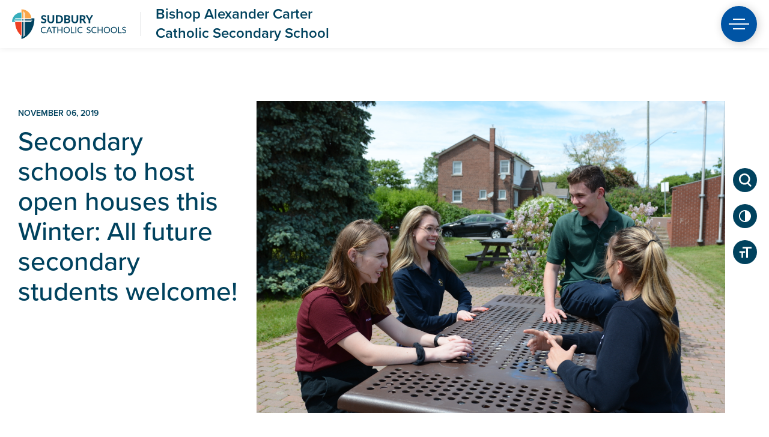

--- FILE ---
content_type: text/html; charset=UTF-8
request_url: https://baccss.sudburycatholicschools.ca/secondary-schools-to-host-open-houses-this-winter-all-future-secondary-students-welcome/
body_size: 13997
content:
<!doctype html>
<html lang="en-US">

<head>
	<meta charset="UTF-8">
	<meta name="viewport" content="width=device-width, initial-scale=1">
	<link rel="profile" href="https://gmpg.org/xfn/11">
	<link href="https://fonts.googleapis.com/css?family=Kalam" rel="stylesheet">
	<link href="https://fonts.googleapis.com/css?family=Lato:900&amp;subset=latin-ext" rel="stylesheet">
	<link href="https://cdnjs.cloudflare.com/ajax/libs/font-awesome/4.7.0/css/font-awesome.css" rel="stylesheet">
	<link rel="stylesheet" href="https://use.typekit.net/ttl7chu.css">
	<link rel="stylesheet" href="https://use.typekit.net/cnq5ryw.css">
	<meta name='robots' content='index, follow, max-image-preview:large, max-snippet:-1, max-video-preview:-1' />

	<!-- This site is optimized with the Yoast SEO plugin v26.8 - https://yoast.com/product/yoast-seo-wordpress/ -->
	<title>Secondary schools to host open houses this Winter: All future secondary students welcome! - Bishop Alexander Carter C.S.S.</title>
	<link rel="canonical" href="https://baccss.sudburycatholicschools.ca/secondary-schools-to-host-open-houses-this-winter-all-future-secondary-students-welcome/" />
	<meta property="og:locale" content="en_US" />
	<meta property="og:type" content="article" />
	<meta property="og:title" content="Secondary schools to host open houses this Winter: All future secondary students welcome! - Bishop Alexander Carter C.S.S." />
	<meta property="og:description" content="Calling all future secondary students! See below for when each of our secondary schools are hosting open houses this Winter. It’s an opportunity to learn about the programs offered, meet potential teachers and classmates and see what is unique about each school community. See below for schedule: Bishop Alexander Carter Catholic Secondary School: December 5, [&hellip;]" />
	<meta property="og:url" content="https://baccss.sudburycatholicschools.ca/secondary-schools-to-host-open-houses-this-winter-all-future-secondary-students-welcome/" />
	<meta property="og:site_name" content="Bishop Alexander Carter C.S.S." />
	<meta property="article:published_time" content="2019-11-06T14:09:22+00:00" />
	<meta property="og:image" content="https://baccss.sudburycatholicschools.ca/wp-content/uploads/sites/5/2019/11/secondary-schools-to-host-open-houses-this-winter-all-future-secondary-students-welcome-1024x683.jpg" />
	<meta property="og:image:width" content="1024" />
	<meta property="og:image:height" content="683" />
	<meta property="og:image:type" content="image/jpeg" />
	<meta name="author" content="admin" />
	<meta name="twitter:card" content="summary_large_image" />
	<meta name="twitter:label1" content="Written by" />
	<meta name="twitter:data1" content="admin" />
	<script type="application/ld+json" class="yoast-schema-graph">{"@context":"https://schema.org","@graph":[{"@type":"Article","@id":"https://baccss.sudburycatholicschools.ca/secondary-schools-to-host-open-houses-this-winter-all-future-secondary-students-welcome/#article","isPartOf":{"@id":"https://baccss.sudburycatholicschools.ca/secondary-schools-to-host-open-houses-this-winter-all-future-secondary-students-welcome/"},"author":{"name":"admin","@id":"https://baccss.sudburycatholicschools.ca/#/schema/person/4f9f32a3c22bbbc242e3e5c3cbc182d1"},"headline":"Secondary schools to host open houses this Winter: All future secondary students welcome!","datePublished":"2019-11-06T14:09:22+00:00","mainEntityOfPage":{"@id":"https://baccss.sudburycatholicschools.ca/secondary-schools-to-host-open-houses-this-winter-all-future-secondary-students-welcome/"},"wordCount":110,"publisher":{"@id":"https://baccss.sudburycatholicschools.ca/#organization"},"image":{"@id":"https://baccss.sudburycatholicschools.ca/secondary-schools-to-host-open-houses-this-winter-all-future-secondary-students-welcome/#primaryimage"},"thumbnailUrl":"https://baccss.sudburycatholicschools.ca/wp-content/uploads/sites/5/2019/11/secondary-schools-to-host-open-houses-this-winter-all-future-secondary-students-welcome.jpg","articleSection":["Bishop Alexander Carter Catholic Secondary School","Marymount Academy","St. Benedict Catholic Secondary School","St. Charles College"],"inLanguage":"en-US"},{"@type":"WebPage","@id":"https://baccss.sudburycatholicschools.ca/secondary-schools-to-host-open-houses-this-winter-all-future-secondary-students-welcome/","url":"https://baccss.sudburycatholicschools.ca/secondary-schools-to-host-open-houses-this-winter-all-future-secondary-students-welcome/","name":"Secondary schools to host open houses this Winter: All future secondary students welcome! - Bishop Alexander Carter C.S.S.","isPartOf":{"@id":"https://baccss.sudburycatholicschools.ca/#website"},"primaryImageOfPage":{"@id":"https://baccss.sudburycatholicschools.ca/secondary-schools-to-host-open-houses-this-winter-all-future-secondary-students-welcome/#primaryimage"},"image":{"@id":"https://baccss.sudburycatholicschools.ca/secondary-schools-to-host-open-houses-this-winter-all-future-secondary-students-welcome/#primaryimage"},"thumbnailUrl":"https://baccss.sudburycatholicschools.ca/wp-content/uploads/sites/5/2019/11/secondary-schools-to-host-open-houses-this-winter-all-future-secondary-students-welcome.jpg","datePublished":"2019-11-06T14:09:22+00:00","breadcrumb":{"@id":"https://baccss.sudburycatholicschools.ca/secondary-schools-to-host-open-houses-this-winter-all-future-secondary-students-welcome/#breadcrumb"},"inLanguage":"en-US","potentialAction":[{"@type":"ReadAction","target":["https://baccss.sudburycatholicschools.ca/secondary-schools-to-host-open-houses-this-winter-all-future-secondary-students-welcome/"]}]},{"@type":"ImageObject","inLanguage":"en-US","@id":"https://baccss.sudburycatholicschools.ca/secondary-schools-to-host-open-houses-this-winter-all-future-secondary-students-welcome/#primaryimage","url":"https://baccss.sudburycatholicschools.ca/wp-content/uploads/sites/5/2019/11/secondary-schools-to-host-open-houses-this-winter-all-future-secondary-students-welcome.jpg","contentUrl":"https://baccss.sudburycatholicschools.ca/wp-content/uploads/sites/5/2019/11/secondary-schools-to-host-open-houses-this-winter-all-future-secondary-students-welcome.jpg","width":4800,"height":3200},{"@type":"BreadcrumbList","@id":"https://baccss.sudburycatholicschools.ca/secondary-schools-to-host-open-houses-this-winter-all-future-secondary-students-welcome/#breadcrumb","itemListElement":[{"@type":"ListItem","position":1,"name":"Home","item":"https://baccss.sudburycatholicschools.ca/"},{"@type":"ListItem","position":2,"name":"Secondary schools to host open houses this Winter: All future secondary students welcome!"}]},{"@type":"WebSite","@id":"https://baccss.sudburycatholicschools.ca/#website","url":"https://baccss.sudburycatholicschools.ca/","name":"Bishop Alexander Carter C.S.S.","description":"Sudbury Catholic Schools","publisher":{"@id":"https://baccss.sudburycatholicschools.ca/#organization"},"potentialAction":[{"@type":"SearchAction","target":{"@type":"EntryPoint","urlTemplate":"https://baccss.sudburycatholicschools.ca/?s={search_term_string}"},"query-input":{"@type":"PropertyValueSpecification","valueRequired":true,"valueName":"search_term_string"}}],"inLanguage":"en-US"},{"@type":"Organization","@id":"https://baccss.sudburycatholicschools.ca/#organization","name":"Bishop Alexander Carter C.S.S.","url":"https://baccss.sudburycatholicschools.ca/","logo":{"@type":"ImageObject","inLanguage":"en-US","@id":"https://baccss.sudburycatholicschools.ca/#/schema/logo/image/","url":"https://baccss.sudburycatholicschools.ca/wp-content/uploads/sites/5/2019/03/bac-logo.png","contentUrl":"https://baccss.sudburycatholicschools.ca/wp-content/uploads/sites/5/2019/03/bac-logo.png","width":288,"height":290,"caption":"Bishop Alexander Carter C.S.S."},"image":{"@id":"https://baccss.sudburycatholicschools.ca/#/schema/logo/image/"}},{"@type":"Person","@id":"https://baccss.sudburycatholicschools.ca/#/schema/person/4f9f32a3c22bbbc242e3e5c3cbc182d1","name":"admin","image":{"@type":"ImageObject","inLanguage":"en-US","@id":"https://baccss.sudburycatholicschools.ca/#/schema/person/image/","url":"https://secure.gravatar.com/avatar/1bb12a54d824e9753ed40bda6b13a71f5676d8ae93ae9ec571b56e61e1269ff1?s=96&d=mm&r=g","contentUrl":"https://secure.gravatar.com/avatar/1bb12a54d824e9753ed40bda6b13a71f5676d8ae93ae9ec571b56e61e1269ff1?s=96&d=mm&r=g","caption":"admin"},"url":"https://baccss.sudburycatholicschools.ca/author/admin/"}]}</script>
	<!-- / Yoast SEO plugin. -->


<link rel='dns-prefetch' href='//cdn.jsdelivr.net' />
<link rel='dns-prefetch' href='//fonts.googleapis.com' />
<link rel="alternate" type="application/rss+xml" title="Bishop Alexander Carter C.S.S. &raquo; Feed" href="https://baccss.sudburycatholicschools.ca/feed/" />
<link rel="alternate" type="application/rss+xml" title="Bishop Alexander Carter C.S.S. &raquo; Comments Feed" href="https://baccss.sudburycatholicschools.ca/comments/feed/" />
<link rel="alternate" title="oEmbed (JSON)" type="application/json+oembed" href="https://baccss.sudburycatholicschools.ca/wp-json/oembed/1.0/embed?url=https%3A%2F%2Fbaccss.sudburycatholicschools.ca%2Fsecondary-schools-to-host-open-houses-this-winter-all-future-secondary-students-welcome%2F" />
<link rel="alternate" title="oEmbed (XML)" type="text/xml+oembed" href="https://baccss.sudburycatholicschools.ca/wp-json/oembed/1.0/embed?url=https%3A%2F%2Fbaccss.sudburycatholicschools.ca%2Fsecondary-schools-to-host-open-houses-this-winter-all-future-secondary-students-welcome%2F&#038;format=xml" />
<style id='wp-img-auto-sizes-contain-inline-css' type='text/css'>
img:is([sizes=auto i],[sizes^="auto," i]){contain-intrinsic-size:3000px 1500px}
/*# sourceURL=wp-img-auto-sizes-contain-inline-css */
</style>
<style id='wp-emoji-styles-inline-css' type='text/css'>

	img.wp-smiley, img.emoji {
		display: inline !important;
		border: none !important;
		box-shadow: none !important;
		height: 1em !important;
		width: 1em !important;
		margin: 0 0.07em !important;
		vertical-align: -0.1em !important;
		background: none !important;
		padding: 0 !important;
	}
/*# sourceURL=wp-emoji-styles-inline-css */
</style>
<style id='wp-block-library-inline-css' type='text/css'>
:root{--wp-block-synced-color:#7a00df;--wp-block-synced-color--rgb:122,0,223;--wp-bound-block-color:var(--wp-block-synced-color);--wp-editor-canvas-background:#ddd;--wp-admin-theme-color:#007cba;--wp-admin-theme-color--rgb:0,124,186;--wp-admin-theme-color-darker-10:#006ba1;--wp-admin-theme-color-darker-10--rgb:0,107,160.5;--wp-admin-theme-color-darker-20:#005a87;--wp-admin-theme-color-darker-20--rgb:0,90,135;--wp-admin-border-width-focus:2px}@media (min-resolution:192dpi){:root{--wp-admin-border-width-focus:1.5px}}.wp-element-button{cursor:pointer}:root .has-very-light-gray-background-color{background-color:#eee}:root .has-very-dark-gray-background-color{background-color:#313131}:root .has-very-light-gray-color{color:#eee}:root .has-very-dark-gray-color{color:#313131}:root .has-vivid-green-cyan-to-vivid-cyan-blue-gradient-background{background:linear-gradient(135deg,#00d084,#0693e3)}:root .has-purple-crush-gradient-background{background:linear-gradient(135deg,#34e2e4,#4721fb 50%,#ab1dfe)}:root .has-hazy-dawn-gradient-background{background:linear-gradient(135deg,#faaca8,#dad0ec)}:root .has-subdued-olive-gradient-background{background:linear-gradient(135deg,#fafae1,#67a671)}:root .has-atomic-cream-gradient-background{background:linear-gradient(135deg,#fdd79a,#004a59)}:root .has-nightshade-gradient-background{background:linear-gradient(135deg,#330968,#31cdcf)}:root .has-midnight-gradient-background{background:linear-gradient(135deg,#020381,#2874fc)}:root{--wp--preset--font-size--normal:16px;--wp--preset--font-size--huge:42px}.has-regular-font-size{font-size:1em}.has-larger-font-size{font-size:2.625em}.has-normal-font-size{font-size:var(--wp--preset--font-size--normal)}.has-huge-font-size{font-size:var(--wp--preset--font-size--huge)}.has-text-align-center{text-align:center}.has-text-align-left{text-align:left}.has-text-align-right{text-align:right}.has-fit-text{white-space:nowrap!important}#end-resizable-editor-section{display:none}.aligncenter{clear:both}.items-justified-left{justify-content:flex-start}.items-justified-center{justify-content:center}.items-justified-right{justify-content:flex-end}.items-justified-space-between{justify-content:space-between}.screen-reader-text{border:0;clip-path:inset(50%);height:1px;margin:-1px;overflow:hidden;padding:0;position:absolute;width:1px;word-wrap:normal!important}.screen-reader-text:focus{background-color:#ddd;clip-path:none;color:#444;display:block;font-size:1em;height:auto;left:5px;line-height:normal;padding:15px 23px 14px;text-decoration:none;top:5px;width:auto;z-index:100000}html :where(.has-border-color){border-style:solid}html :where([style*=border-top-color]){border-top-style:solid}html :where([style*=border-right-color]){border-right-style:solid}html :where([style*=border-bottom-color]){border-bottom-style:solid}html :where([style*=border-left-color]){border-left-style:solid}html :where([style*=border-width]){border-style:solid}html :where([style*=border-top-width]){border-top-style:solid}html :where([style*=border-right-width]){border-right-style:solid}html :where([style*=border-bottom-width]){border-bottom-style:solid}html :where([style*=border-left-width]){border-left-style:solid}html :where(img[class*=wp-image-]){height:auto;max-width:100%}:where(figure){margin:0 0 1em}html :where(.is-position-sticky){--wp-admin--admin-bar--position-offset:var(--wp-admin--admin-bar--height,0px)}@media screen and (max-width:600px){html :where(.is-position-sticky){--wp-admin--admin-bar--position-offset:0px}}

/*# sourceURL=wp-block-library-inline-css */
</style><style id='global-styles-inline-css' type='text/css'>
:root{--wp--preset--aspect-ratio--square: 1;--wp--preset--aspect-ratio--4-3: 4/3;--wp--preset--aspect-ratio--3-4: 3/4;--wp--preset--aspect-ratio--3-2: 3/2;--wp--preset--aspect-ratio--2-3: 2/3;--wp--preset--aspect-ratio--16-9: 16/9;--wp--preset--aspect-ratio--9-16: 9/16;--wp--preset--color--black: #000000;--wp--preset--color--cyan-bluish-gray: #abb8c3;--wp--preset--color--white: #ffffff;--wp--preset--color--pale-pink: #f78da7;--wp--preset--color--vivid-red: #cf2e2e;--wp--preset--color--luminous-vivid-orange: #ff6900;--wp--preset--color--luminous-vivid-amber: #fcb900;--wp--preset--color--light-green-cyan: #7bdcb5;--wp--preset--color--vivid-green-cyan: #00d084;--wp--preset--color--pale-cyan-blue: #8ed1fc;--wp--preset--color--vivid-cyan-blue: #0693e3;--wp--preset--color--vivid-purple: #9b51e0;--wp--preset--gradient--vivid-cyan-blue-to-vivid-purple: linear-gradient(135deg,rgb(6,147,227) 0%,rgb(155,81,224) 100%);--wp--preset--gradient--light-green-cyan-to-vivid-green-cyan: linear-gradient(135deg,rgb(122,220,180) 0%,rgb(0,208,130) 100%);--wp--preset--gradient--luminous-vivid-amber-to-luminous-vivid-orange: linear-gradient(135deg,rgb(252,185,0) 0%,rgb(255,105,0) 100%);--wp--preset--gradient--luminous-vivid-orange-to-vivid-red: linear-gradient(135deg,rgb(255,105,0) 0%,rgb(207,46,46) 100%);--wp--preset--gradient--very-light-gray-to-cyan-bluish-gray: linear-gradient(135deg,rgb(238,238,238) 0%,rgb(169,184,195) 100%);--wp--preset--gradient--cool-to-warm-spectrum: linear-gradient(135deg,rgb(74,234,220) 0%,rgb(151,120,209) 20%,rgb(207,42,186) 40%,rgb(238,44,130) 60%,rgb(251,105,98) 80%,rgb(254,248,76) 100%);--wp--preset--gradient--blush-light-purple: linear-gradient(135deg,rgb(255,206,236) 0%,rgb(152,150,240) 100%);--wp--preset--gradient--blush-bordeaux: linear-gradient(135deg,rgb(254,205,165) 0%,rgb(254,45,45) 50%,rgb(107,0,62) 100%);--wp--preset--gradient--luminous-dusk: linear-gradient(135deg,rgb(255,203,112) 0%,rgb(199,81,192) 50%,rgb(65,88,208) 100%);--wp--preset--gradient--pale-ocean: linear-gradient(135deg,rgb(255,245,203) 0%,rgb(182,227,212) 50%,rgb(51,167,181) 100%);--wp--preset--gradient--electric-grass: linear-gradient(135deg,rgb(202,248,128) 0%,rgb(113,206,126) 100%);--wp--preset--gradient--midnight: linear-gradient(135deg,rgb(2,3,129) 0%,rgb(40,116,252) 100%);--wp--preset--font-size--small: 13px;--wp--preset--font-size--medium: 20px;--wp--preset--font-size--large: 36px;--wp--preset--font-size--x-large: 42px;--wp--preset--spacing--20: 0.44rem;--wp--preset--spacing--30: 0.67rem;--wp--preset--spacing--40: 1rem;--wp--preset--spacing--50: 1.5rem;--wp--preset--spacing--60: 2.25rem;--wp--preset--spacing--70: 3.38rem;--wp--preset--spacing--80: 5.06rem;--wp--preset--shadow--natural: 6px 6px 9px rgba(0, 0, 0, 0.2);--wp--preset--shadow--deep: 12px 12px 50px rgba(0, 0, 0, 0.4);--wp--preset--shadow--sharp: 6px 6px 0px rgba(0, 0, 0, 0.2);--wp--preset--shadow--outlined: 6px 6px 0px -3px rgb(255, 255, 255), 6px 6px rgb(0, 0, 0);--wp--preset--shadow--crisp: 6px 6px 0px rgb(0, 0, 0);}:where(.is-layout-flex){gap: 0.5em;}:where(.is-layout-grid){gap: 0.5em;}body .is-layout-flex{display: flex;}.is-layout-flex{flex-wrap: wrap;align-items: center;}.is-layout-flex > :is(*, div){margin: 0;}body .is-layout-grid{display: grid;}.is-layout-grid > :is(*, div){margin: 0;}:where(.wp-block-columns.is-layout-flex){gap: 2em;}:where(.wp-block-columns.is-layout-grid){gap: 2em;}:where(.wp-block-post-template.is-layout-flex){gap: 1.25em;}:where(.wp-block-post-template.is-layout-grid){gap: 1.25em;}.has-black-color{color: var(--wp--preset--color--black) !important;}.has-cyan-bluish-gray-color{color: var(--wp--preset--color--cyan-bluish-gray) !important;}.has-white-color{color: var(--wp--preset--color--white) !important;}.has-pale-pink-color{color: var(--wp--preset--color--pale-pink) !important;}.has-vivid-red-color{color: var(--wp--preset--color--vivid-red) !important;}.has-luminous-vivid-orange-color{color: var(--wp--preset--color--luminous-vivid-orange) !important;}.has-luminous-vivid-amber-color{color: var(--wp--preset--color--luminous-vivid-amber) !important;}.has-light-green-cyan-color{color: var(--wp--preset--color--light-green-cyan) !important;}.has-vivid-green-cyan-color{color: var(--wp--preset--color--vivid-green-cyan) !important;}.has-pale-cyan-blue-color{color: var(--wp--preset--color--pale-cyan-blue) !important;}.has-vivid-cyan-blue-color{color: var(--wp--preset--color--vivid-cyan-blue) !important;}.has-vivid-purple-color{color: var(--wp--preset--color--vivid-purple) !important;}.has-black-background-color{background-color: var(--wp--preset--color--black) !important;}.has-cyan-bluish-gray-background-color{background-color: var(--wp--preset--color--cyan-bluish-gray) !important;}.has-white-background-color{background-color: var(--wp--preset--color--white) !important;}.has-pale-pink-background-color{background-color: var(--wp--preset--color--pale-pink) !important;}.has-vivid-red-background-color{background-color: var(--wp--preset--color--vivid-red) !important;}.has-luminous-vivid-orange-background-color{background-color: var(--wp--preset--color--luminous-vivid-orange) !important;}.has-luminous-vivid-amber-background-color{background-color: var(--wp--preset--color--luminous-vivid-amber) !important;}.has-light-green-cyan-background-color{background-color: var(--wp--preset--color--light-green-cyan) !important;}.has-vivid-green-cyan-background-color{background-color: var(--wp--preset--color--vivid-green-cyan) !important;}.has-pale-cyan-blue-background-color{background-color: var(--wp--preset--color--pale-cyan-blue) !important;}.has-vivid-cyan-blue-background-color{background-color: var(--wp--preset--color--vivid-cyan-blue) !important;}.has-vivid-purple-background-color{background-color: var(--wp--preset--color--vivid-purple) !important;}.has-black-border-color{border-color: var(--wp--preset--color--black) !important;}.has-cyan-bluish-gray-border-color{border-color: var(--wp--preset--color--cyan-bluish-gray) !important;}.has-white-border-color{border-color: var(--wp--preset--color--white) !important;}.has-pale-pink-border-color{border-color: var(--wp--preset--color--pale-pink) !important;}.has-vivid-red-border-color{border-color: var(--wp--preset--color--vivid-red) !important;}.has-luminous-vivid-orange-border-color{border-color: var(--wp--preset--color--luminous-vivid-orange) !important;}.has-luminous-vivid-amber-border-color{border-color: var(--wp--preset--color--luminous-vivid-amber) !important;}.has-light-green-cyan-border-color{border-color: var(--wp--preset--color--light-green-cyan) !important;}.has-vivid-green-cyan-border-color{border-color: var(--wp--preset--color--vivid-green-cyan) !important;}.has-pale-cyan-blue-border-color{border-color: var(--wp--preset--color--pale-cyan-blue) !important;}.has-vivid-cyan-blue-border-color{border-color: var(--wp--preset--color--vivid-cyan-blue) !important;}.has-vivid-purple-border-color{border-color: var(--wp--preset--color--vivid-purple) !important;}.has-vivid-cyan-blue-to-vivid-purple-gradient-background{background: var(--wp--preset--gradient--vivid-cyan-blue-to-vivid-purple) !important;}.has-light-green-cyan-to-vivid-green-cyan-gradient-background{background: var(--wp--preset--gradient--light-green-cyan-to-vivid-green-cyan) !important;}.has-luminous-vivid-amber-to-luminous-vivid-orange-gradient-background{background: var(--wp--preset--gradient--luminous-vivid-amber-to-luminous-vivid-orange) !important;}.has-luminous-vivid-orange-to-vivid-red-gradient-background{background: var(--wp--preset--gradient--luminous-vivid-orange-to-vivid-red) !important;}.has-very-light-gray-to-cyan-bluish-gray-gradient-background{background: var(--wp--preset--gradient--very-light-gray-to-cyan-bluish-gray) !important;}.has-cool-to-warm-spectrum-gradient-background{background: var(--wp--preset--gradient--cool-to-warm-spectrum) !important;}.has-blush-light-purple-gradient-background{background: var(--wp--preset--gradient--blush-light-purple) !important;}.has-blush-bordeaux-gradient-background{background: var(--wp--preset--gradient--blush-bordeaux) !important;}.has-luminous-dusk-gradient-background{background: var(--wp--preset--gradient--luminous-dusk) !important;}.has-pale-ocean-gradient-background{background: var(--wp--preset--gradient--pale-ocean) !important;}.has-electric-grass-gradient-background{background: var(--wp--preset--gradient--electric-grass) !important;}.has-midnight-gradient-background{background: var(--wp--preset--gradient--midnight) !important;}.has-small-font-size{font-size: var(--wp--preset--font-size--small) !important;}.has-medium-font-size{font-size: var(--wp--preset--font-size--medium) !important;}.has-large-font-size{font-size: var(--wp--preset--font-size--large) !important;}.has-x-large-font-size{font-size: var(--wp--preset--font-size--x-large) !important;}
/*# sourceURL=global-styles-inline-css */
</style>

<style id='classic-theme-styles-inline-css' type='text/css'>
/*! This file is auto-generated */
.wp-block-button__link{color:#fff;background-color:#32373c;border-radius:9999px;box-shadow:none;text-decoration:none;padding:calc(.667em + 2px) calc(1.333em + 2px);font-size:1.125em}.wp-block-file__button{background:#32373c;color:#fff;text-decoration:none}
/*# sourceURL=/wp-includes/css/classic-themes.min.css */
</style>
<link rel='stylesheet' id='scdsb-style-css' href='https://baccss.sudburycatholicschools.ca/wp-content/themes/scdsb-hs/style.css?ver=1.0.1' type='text/css' media='all' />
<link rel='stylesheet' id='slick-css-css' href='//cdn.jsdelivr.net/npm/slick-carousel@1.8.1/slick/slick.css?ver=6.9' type='text/css' media='all' />
<link rel='stylesheet' id='google-font-css' href='https://fonts.googleapis.com/css?family=Kalam&#038;ver=6.9' type='text/css' media='all' />
<!--n2css--><!--n2js--><script type="text/javascript" src="https://baccss.sudburycatholicschools.ca/wp-includes/js/jquery/jquery.min.js?ver=3.7.1" id="jquery-core-js"></script>
<script type="text/javascript" src="https://baccss.sudburycatholicschools.ca/wp-includes/js/jquery/jquery-migrate.min.js?ver=3.4.1" id="jquery-migrate-js"></script>
<link rel="https://api.w.org/" href="https://baccss.sudburycatholicschools.ca/wp-json/" /><link rel="alternate" title="JSON" type="application/json" href="https://baccss.sudburycatholicschools.ca/wp-json/wp/v2/posts/39064" /><link rel="EditURI" type="application/rsd+xml" title="RSD" href="https://baccss.sudburycatholicschools.ca/xmlrpc.php?rsd" />
<meta name="generator" content="WordPress 6.9" />
<link rel='shortlink' href='https://baccss.sudburycatholicschools.ca/?p=39064' />

		<!-- CPT UI Extended Customizer CSS -->
		<style type="text/css" id="cpt-ui-extended-css">
																										</style>
		<!-- /CPT UI Extended Customizer CSS -->

		<style type="text/css">.recentcomments a{display:inline !important;padding:0 !important;margin:0 !important;}</style><link rel="icon" href="https://baccss.sudburycatholicschools.ca/wp-content/uploads/sites/5/2019/03/cropped-favicon-32x32.png" sizes="32x32" />
<link rel="icon" href="https://baccss.sudburycatholicschools.ca/wp-content/uploads/sites/5/2019/03/cropped-favicon-192x192.png" sizes="192x192" />
<link rel="apple-touch-icon" href="https://baccss.sudburycatholicschools.ca/wp-content/uploads/sites/5/2019/03/cropped-favicon-180x180.png" />
<meta name="msapplication-TileImage" content="https://baccss.sudburycatholicschools.ca/wp-content/uploads/sites/5/2019/03/cropped-favicon-270x270.png" />
	<style>
  .wp-block-table {
    font-family: "proxima-nova", sans-serif;
    font-size: 17px;
  }
  .wp-block-table tr:first-child {
    font-weight: bold;
    font-size: 18px;
  }
  .wp-block-table tr:first-child td {
    padding-top: 1.5rem;
    padding-bottom: 1.5rem;
  }
  .wp-block-table tr:nth-child(even) {
    background-color: rgba(0, 66, 94, 0.05);
  }
  </style>
	
	<style>
  .quote-image {
    background-image: url("data:image/svg+xml;charset=utf8,%3C?xml version='1.0' encoding='UTF-8' standalone='no'?%3E%3C!DOCTYPE svg PUBLIC '-//W3C//DTD SVG 1.1//EN' 'http://www.w3.org/Graphics/SVG/1.1/DTD/svg11.dtd'%3E%3Csvg width='100%25' height='100%25' viewBox='0 0 70 62' version='1.1' xmlns='http://www.w3.org/2000/svg' xmlns:xlink='http://www.w3.org/1999/xlink' xml:space='preserve' xmlns:serif='http://www.serif.com/' style='fill-rule:evenodd;clip-rule:evenodd;stroke-linejoin:round;stroke-miterlimit:1.41421;'%3E%3Cg%3E%3Cpath id='ieiaa' d='M3.581,62l21.775,0c1.977,0 3.581,-1.614 3.581,-3.602l0,-21.9c0,-1.988 -1.604,-3.602 -3.581,-3.602l-10.422,0c0.136,-5.734 1.461,-10.323 3.968,-13.774c1.977,-2.723 4.971,-4.978 8.975,-6.757c1.841,-0.814 2.636,-3.004 1.777,-4.834l-2.579,-5.475c-0.831,-1.758 -2.886,-2.529 -4.663,-1.758c-4.742,2.06 -8.746,4.669 -12.012,7.838c-3.982,3.869 -6.711,8.235 -8.187,13.104c-1.475,4.87 -2.213,11.512 -2.213,19.94l0,17.218c0,1.988 1.604,3.602 3.581,3.602Z' style='fill:%230054A4;fill-rule:nonzero;'/%3E%3Cpath id='ieiab' d='M62.405,0.302c-4.684,2.053 -8.667,4.661 -11.954,7.824c-4.019,3.87 -6.762,8.222 -8.238,13.056c-1.475,4.835 -2.213,11.5 -2.213,19.995l0,17.22c0,1.989 1.605,3.603 3.581,3.603l21.775,0c1.977,0 3.581,-1.614 3.581,-3.603l0,-21.904c0,-1.988 -1.604,-3.602 -3.58,-3.602l-10.423,0c0.136,-5.736 1.461,-10.325 3.968,-13.777c1.977,-2.723 4.971,-4.979 8.975,-6.758c1.841,-0.814 2.636,-3.005 1.777,-4.835l-2.572,-5.461c-0.83,-1.758 -2.9,-2.537 -4.677,-1.758Z' style='fill:%230054A4;fill-rule:nonzero;'/%3E%3C/g%3E%3C/svg%3E");
    ;
  }

  a.link_list_item.link {
    background-image: url("data:image/svg+xml,%3C%3Fxml version='1.0' encoding='UTF-8' standalone='no'%3F%3E%3C!DOCTYPE svg PUBLIC '-//W3C//DTD SVG 1.1//EN' 'http://www.w3.org/Graphics/SVG/1.1/DTD/svg11.dtd'%3E%3Csvg width='100%25' height='100%25' viewBox='0 0 18 17' version='1.1' xmlns='http://www.w3.org/2000/svg' xmlns:xlink='http://www.w3.org/1999/xlink' xml:space='preserve' xmlns:serif='http://www.serif.com/' style='fill-rule:evenodd;clip-rule:evenodd;stroke-linejoin:round;stroke-miterlimit:1.41421;'%3E%3Cg id='colour-Brand-01' serif:id='colour/Brand/01'%3E%3Cpath id='Mask' d='M12.674,10.082l2.8,0c0.16,-0.72 0.24,-1.28 0.24,-1.68c0,-0.4 -0.08,-0.96 -0.24,-1.68l-2.8,0c0.08,0.533 0.12,1.09 0.12,1.67c0,0.58 -0.04,1.143 -0.12,1.69Zm-1.5,4.6c0.76,-0.253 1.457,-0.64 2.09,-1.16c0.633,-0.52 1.15,-1.12 1.55,-1.8l-2.46,0c-0.293,1.093 -0.687,2.08 -1.18,2.96Zm-0.18,-4.6c0.08,-0.547 0.12,-1.11 0.12,-1.69c0,-0.58 -0.04,-1.137 -0.12,-1.67l-3.92,0c-0.067,0.453 -0.1,1.013 -0.1,1.68c0,0.667 0.033,1.227 0.1,1.68l3.92,0Zm-1.96,4.96c0.76,-1.107 1.293,-2.213 1.6,-3.32l-3.2,0c0.347,1.16 0.88,2.267 1.6,3.32Zm-3.32,-9.96c0.28,-1.08 0.673,-2.073 1.18,-2.98c-0.76,0.253 -1.46,0.643 -2.1,1.17c-0.64,0.527 -1.153,1.13 -1.54,1.81l2.46,0Zm-2.46,6.64c0.4,0.68 0.917,1.28 1.55,1.8c0.633,0.52 1.33,0.907 2.09,1.16c-0.493,-0.88 -0.887,-1.867 -1.18,-2.96l-2.46,0Zm-0.66,-1.64l2.8,0c-0.067,-0.6 -0.1,-1.16 -0.1,-1.68c0,-0.52 0.033,-1.08 0.1,-1.68l-2.8,0c-0.16,0.72 -0.24,1.28 -0.24,1.68c0,0.4 0.08,0.96 0.24,1.68Zm6.44,-8.32c-0.72,1.053 -1.253,2.16 -1.6,3.32l3.2,0c-0.307,-1.107 -0.84,-2.213 -1.6,-3.32Zm5.78,3.32c-0.387,-0.68 -0.9,-1.283 -1.54,-1.81c-0.64,-0.527 -1.34,-0.917 -2.1,-1.17c0.507,0.907 0.9,1.9 1.18,2.98l2.46,0Zm-5.78,-5c1.52,0 2.927,0.38 4.22,1.14c1.253,0.72 2.24,1.707 2.96,2.96c0.76,1.293 1.14,2.7 1.14,4.22c0,1.52 -0.38,2.927 -1.14,4.22c-0.72,1.253 -1.707,2.24 -2.96,2.96c-1.293,0.76 -2.7,1.14 -4.22,1.14c-1.52,0 -2.927,-0.38 -4.22,-1.14c-1.253,-0.733 -2.24,-1.727 -2.96,-2.98c-0.76,-1.293 -1.14,-2.693 -1.14,-4.2c0,-1.507 0.38,-2.907 1.14,-4.2c0.733,-1.253 1.727,-2.247 2.98,-2.98c1.293,-0.76 2.693,-1.14 4.2,-1.14Z' style='fill:%230054A4;'/%3E%3C/g%3E%3C/svg%3E");
  }

  a.link_list_item.internal,
  .quick-links ul li a:after {
    background-image: url("data:image/svg+xml,%3C%3Fxml version='1.0' encoding='UTF-8' standalone='no'%3F%3E%3C!DOCTYPE svg PUBLIC '-//W3C//DTD SVG 1.1//EN' 'http://www.w3.org/Graphics/SVG/1.1/DTD/svg11.dtd'%3E%3Csvg width='100%25' height='100%25' viewBox='0 0 19 14' version='1.1' xmlns='http://www.w3.org/2000/svg' xmlns:xlink='http://www.w3.org/1999/xlink' xml:space='preserve' xmlns:serif='http://www.serif.com/' style='fill-rule:evenodd;clip-rule:evenodd;stroke-linejoin:round;stroke-miterlimit:1.41421;'%3E%3Cg id='icon-utility-arrow' serif:id='icon/utility/arrow'%3E%3Cpath id='Mask' d='M17.633,5.905l-4.95,-4.949c-0.57,-0.57 -1.492,-0.57 -2.063,0c-0.569,0.569 -0.569,1.492 0,2.061l2.461,2.461l-11.287,0c-0.806,0 -1.458,0.652 -1.458,1.458c0,0.805 0.652,1.458 1.458,1.458l11.287,0l-2.461,2.46c-0.569,0.569 -0.569,1.492 0,2.062c0.285,0.285 0.658,0.427 1.031,0.427c0.374,0 0.747,-0.142 1.032,-0.427l4.95,-4.949c0.569,-0.57 0.569,-1.493 0,-2.062' style='fill:%230054A4;'/%3E%3C/g%3E%3C/svg%3E");

  }

  a.link_list_item.download {
    background-image: url("data:image/svg+xml,%3C%3Fxml version='1.0' encoding='UTF-8' standalone='no'%3F%3E%3C!DOCTYPE svg PUBLIC '-//W3C//DTD SVG 1.1//EN' 'http://www.w3.org/Graphics/SVG/1.1/DTD/svg11.dtd'%3E%3Csvg width='100%25' height='100%25' viewBox='0 0 19 23' version='1.1' xmlns='http://www.w3.org/2000/svg' xmlns:xlink='http://www.w3.org/1999/xlink' xml:space='preserve' xmlns:serif='http://www.serif.com/' style='fill-rule:evenodd;clip-rule:evenodd;stroke-linejoin:round;stroke-miterlimit:1.41421;'%3E%3Cg id='icon-utility-download' serif:id='icon/utility/download'%3E%3Cpath id='Mask' d='M0.865,20.361l18.106,0l0,2.613l-18.106,0l0,-2.613Zm18.106,-11.667l-9.053,9.053l-9.053,-9.053l5.164,0l0,-7.778l7.778,0l0,7.778l5.164,0Z' style='fill:%230054A4;'/%3E%3C/g%3E%3C/svg%3E");
  }

  a.link_list_item.link:hover {
    background-image: url("data:image/svg+xml,%3C%3Fxml version='1.0' encoding='UTF-8' standalone='no'%3F%3E%3C!DOCTYPE svg PUBLIC '-//W3C//DTD SVG 1.1//EN' 'http://www.w3.org/Graphics/SVG/1.1/DTD/svg11.dtd'%3E%3Csvg width='100%25' height='100%25' viewBox='0 0 18 17' version='1.1' xmlns='http://www.w3.org/2000/svg' xmlns:xlink='http://www.w3.org/1999/xlink' xml:space='preserve' xmlns:serif='http://www.serif.com/' style='fill-rule:evenodd;clip-rule:evenodd;stroke-linejoin:round;stroke-miterlimit:1.41421;'%3E%3Cg id='colour-Brand-01' serif:id='colour/Brand/01'%3E%3Cpath id='Mask' d='M12.674,10.082l2.8,0c0.16,-0.72 0.24,-1.28 0.24,-1.68c0,-0.4 -0.08,-0.96 -0.24,-1.68l-2.8,0c0.08,0.533 0.12,1.09 0.12,1.67c0,0.58 -0.04,1.143 -0.12,1.69Zm-1.5,4.6c0.76,-0.253 1.457,-0.64 2.09,-1.16c0.633,-0.52 1.15,-1.12 1.55,-1.8l-2.46,0c-0.293,1.093 -0.687,2.08 -1.18,2.96Zm-0.18,-4.6c0.08,-0.547 0.12,-1.11 0.12,-1.69c0,-0.58 -0.04,-1.137 -0.12,-1.67l-3.92,0c-0.067,0.453 -0.1,1.013 -0.1,1.68c0,0.667 0.033,1.227 0.1,1.68l3.92,0Zm-1.96,4.96c0.76,-1.107 1.293,-2.213 1.6,-3.32l-3.2,0c0.347,1.16 0.88,2.267 1.6,3.32Zm-3.32,-9.96c0.28,-1.08 0.673,-2.073 1.18,-2.98c-0.76,0.253 -1.46,0.643 -2.1,1.17c-0.64,0.527 -1.153,1.13 -1.54,1.81l2.46,0Zm-2.46,6.64c0.4,0.68 0.917,1.28 1.55,1.8c0.633,0.52 1.33,0.907 2.09,1.16c-0.493,-0.88 -0.887,-1.867 -1.18,-2.96l-2.46,0Zm-0.66,-1.64l2.8,0c-0.067,-0.6 -0.1,-1.16 -0.1,-1.68c0,-0.52 0.033,-1.08 0.1,-1.68l-2.8,0c-0.16,0.72 -0.24,1.28 -0.24,1.68c0,0.4 0.08,0.96 0.24,1.68Zm6.44,-8.32c-0.72,1.053 -1.253,2.16 -1.6,3.32l3.2,0c-0.307,-1.107 -0.84,-2.213 -1.6,-3.32Zm5.78,3.32c-0.387,-0.68 -0.9,-1.283 -1.54,-1.81c-0.64,-0.527 -1.34,-0.917 -2.1,-1.17c0.507,0.907 0.9,1.9 1.18,2.98l2.46,0Zm-5.78,-5c1.52,0 2.927,0.38 4.22,1.14c1.253,0.72 2.24,1.707 2.96,2.96c0.76,1.293 1.14,2.7 1.14,4.22c0,1.52 -0.38,2.927 -1.14,4.22c-0.72,1.253 -1.707,2.24 -2.96,2.96c-1.293,0.76 -2.7,1.14 -4.22,1.14c-1.52,0 -2.927,-0.38 -4.22,-1.14c-1.253,-0.733 -2.24,-1.727 -2.96,-2.98c-0.76,-1.293 -1.14,-2.693 -1.14,-4.2c0,-1.507 0.38,-2.907 1.14,-4.2c0.733,-1.253 1.727,-2.247 2.98,-2.98c1.293,-0.76 2.693,-1.14 4.2,-1.14Z' style='fill:%23E8CF00;'/%3E%3C/g%3E%3C/svg%3E");
  }

  a.link_list_item.internal:hover,
  .quick-links ul li:hover a:after {
    background-image: url("data:image/svg+xml,%3C%3Fxml version='1.0' encoding='UTF-8' standalone='no'%3F%3E%3C!DOCTYPE svg PUBLIC '-//W3C//DTD SVG 1.1//EN' 'http://www.w3.org/Graphics/SVG/1.1/DTD/svg11.dtd'%3E%3Csvg width='100%25' height='100%25' viewBox='0 0 19 14' version='1.1' xmlns='http://www.w3.org/2000/svg' xmlns:xlink='http://www.w3.org/1999/xlink' xml:space='preserve' xmlns:serif='http://www.serif.com/' style='fill-rule:evenodd;clip-rule:evenodd;stroke-linejoin:round;stroke-miterlimit:1.41421;'%3E%3Cg id='icon-utility-arrow' serif:id='icon/utility/arrow'%3E%3Cpath id='Mask' d='M17.633,5.905l-4.95,-4.949c-0.57,-0.57 -1.492,-0.57 -2.063,0c-0.569,0.569 -0.569,1.492 0,2.061l2.461,2.461l-11.287,0c-0.806,0 -1.458,0.652 -1.458,1.458c0,0.805 0.652,1.458 1.458,1.458l11.287,0l-2.461,2.46c-0.569,0.569 -0.569,1.492 0,2.062c0.285,0.285 0.658,0.427 1.031,0.427c0.374,0 0.747,-0.142 1.032,-0.427l4.95,-4.949c0.569,-0.57 0.569,-1.493 0,-2.062' style='fill:%23E8CF00;'/%3E%3C/g%3E%3C/svg%3E");

  }

  a.link_list_item.download:hover {
    background-image: url("data:image/svg+xml,%3C%3Fxml version='1.0' encoding='UTF-8' standalone='no'%3F%3E%3C!DOCTYPE svg PUBLIC '-//W3C//DTD SVG 1.1//EN' 'http://www.w3.org/Graphics/SVG/1.1/DTD/svg11.dtd'%3E%3Csvg width='100%25' height='100%25' viewBox='0 0 19 23' version='1.1' xmlns='http://www.w3.org/2000/svg' xmlns:xlink='http://www.w3.org/1999/xlink' xml:space='preserve' xmlns:serif='http://www.serif.com/' style='fill-rule:evenodd;clip-rule:evenodd;stroke-linejoin:round;stroke-miterlimit:1.41421;'%3E%3Cg id='icon-utility-download' serif:id='icon/utility/download'%3E%3Cpath id='Mask' d='M0.865,20.361l18.106,0l0,2.613l-18.106,0l0,-2.613Zm18.106,-11.667l-9.053,9.053l-9.053,-9.053l5.164,0l0,-7.778l7.778,0l0,7.778l5.164,0Z' style='fill:%23E8CF00;'/%3E%3C/g%3E%3C/svg%3E");
  }

  a,
  h2,
  h6,
  .card .card-content .card_subtitle,
  .quote-title,
  .wp-block-image figcaption,
  a.link_list_item h1,
  .frontpage-features .wp-block-button .wp-block-button__link:hover,
  .toggle_filter,
  .filter_date,
  .filter_list a {
    color: #0054A4;
  }

  a.link_list_item:hover h1 {
    color: #E8CF00;
  }

  .card-footer.readfullstory,
  .slick-dots li.slick-active,
  .mobile_menu,
  .toggled .mobile_menu,
  .entry-content ul li:before,
  .filter_news_submit {
    background-color: #0054A4;
  }

  .mobile_menu:hover,
  .card-footer.readfullstory:hover,
  .filter_news_submit:hover,
  .toggle_filter:hover,
  .filter_date:hover {
    background-color: #E8CF00;
  }

  #primary-menu li a:hover,
  #primary-menu li.submenu_toggled>a,
  #mobile_submenu_view .mobile_submenu_container a:hover {
    color: #0054A4;
  }

  .toggled .mobile_menu span {
    background-color: white;
  }

  .entry-content a.underlined,
  #director_welcome a,
  .slick-slide a {
    border-bottom: 0.2rem solid #0054A4;
  }

  .lined:before {
    background-color: #0054A4;
  }

  .tk-ivyjournal,
  .tk-ivyjournal>p {
    font-family: "ivyjournal", sans-serif;
  }

  form input[type=button] {
    color: white;
    border-color: #0054A4;
    background-color: #0054A4;
  }

  form input[type=button]:hover {
    color: white;
    border-color: #E8CF00 !important;
    background-color: #E8CF00;
  }

  form input[type=submit] {
    color: white;
    border-color: #0054A4;
    background-color: #0054A4;
  }

  form input[type=submit]:hover {
    color: white;
    border-color: #E8CF00 !important;
    background-color: #E8CF00;
  }

  .quick-links ul li a:hover {
    color: #E8CF00;
  }

  .entry-content a.underlined:hover,
  #director_welcome a:hover,
  .slick-slide a:hover {
    color: #E8CF00;
    border-color: #E8CF00;
  }

  .entry-content .wp-block-button__link {
    background-color: #0054A4;
  }
  
  .vtour__school{
    background-color: #0054A4;
    color: #E8CF00;
  }
  
  .vtour__tour{
    background-color: #E8CF00;
  }
  
  .vtour__item-watch{
    background-color: #0054A4;
  }
  
  .vtour__btn--white{
    color: #0054A4;
  }
  
  .vtour__btn--white:hover,
  .vtour__btn--white:focus{
        color: #E8CF00;
  }
  
  .vtour__btn--alt{
    color: #0054A4;
  }
  
</style>	<!-- Google Tag Manager -->
	<script>
		(function(w, d, s, l, i) {
			w[l] = w[l] || [];
			w[l].push({
				'gtm.start': new Date().getTime(),
				event: 'gtm.js'
			});
			var f = d.getElementsByTagName(s)[0],
				j = d.createElement(s),
				dl = l != 'dataLayer' ? '&l=' + l : '';
			j.async = true;
			j.src =
				'https://www.googletagmanager.com/gtm.js?id=' + i + dl;
			f.parentNode.insertBefore(j, f);
		})(window, document, 'script', 'dataLayer', 'GTM-K2B75DD');
	</script>
	<!-- End Google Tag Manager -->
</head>

<body class="wp-singular post-template-default single single-post postid-39064 single-format-standard wp-custom-logo wp-theme-scdsb-hs admin-color-light sp-easy-accordion-enabled scdsb-hs">
	<a class="skip-link screen-reader-text" href="#content">Skip to content</a>
	<!-- Google Tag Manager (noscript) -->
	<noscript><iframe src="https://www.googletagmanager.com/ns.html?id=GTM-K2B75DD" height="0" width="0" style="display:none;visibility:hidden"></iframe></noscript>
	<!-- End Google Tag Manager (noscript) -->
	<div class="site-branding-top container">
					<div class="site-title h1"><a style="background-image:url(https://baccss.sudburycatholicschools.ca/wp-content/uploads/sites/5/2019/03/bac-logo.png);" href="https://baccss.sudburycatholicschools.ca/" rel="home">Bishop Alexander Carter C.S.S.</a></div>

			</div><!-- .site-branding -->
	<div id="page" class="site">
		<div id="top-bar">
			<div class="top-bar-container flex justify-content-space-between">
				<div>
					<a title="SCDSB Logo" class="top-bar-scdsb-logo" target="_blank" href="//www.sudburycatholicschools.ca/"></a>
					<div class="site-branding">
						<div class="h1 site-title">
							<a href="https://baccss.sudburycatholicschools.ca/" rel="home">
								<div class="h4">Bishop Alexander Carter<br>Catholic Secondary School</div>
							</a>
						</div>
					</div><!-- .site-branding -->
				</div>
				<a href="https://baccss.sudburycatholicschools.ca/registering-at-bishop-alexander-carter-c-s-s/" class="btn register_btn ">Register Now!</a>
			</div>
		</div>
		<header id="masthead" class="site-header">
			<div class="container flex justify-content-space-between align-items-center">
				<div class="site-branding">
					<div class="h1 site-title"><a style="background-image:url(https://baccss.sudburycatholicschools.ca/wp-content/uploads/sites/5/2019/03/bac-logo.png);" href="https://baccss.sudburycatholicschools.ca/" rel="home">Bishop Alexander Carter C.S.S.</a></div>
				</div><!-- .site-branding -->
				<nav id="site-navigation" class="main-navigation">
										<button class="mobile_menu"><span class="_top"></span><span class="_mid"></span><span class="_bottom"></span></button>
					<div id="mainmenu_container">
						<div class="container">
							<div class="mainmenu_container__left">
								<div class="site-branding">
									<div class="site-title h1"><a style="background-image:url(https://baccss.sudburycatholicschools.ca/wp-content/uploads/sites/5/2019/03/bac-logo.png);" href="https://baccss.sudburycatholicschools.ca/" rel="home">Bishop Alexander Carter C.S.S.</a></div>
								</div><!-- .site-branding -->
							</div>
							<div class="mainmenu_conatiner__right">
								<form role="search" method="get" class="search-form" action="https://baccss.sudburycatholicschools.ca">
									<label>
										<span class="screen-reader-text">Search for:</span>
										<input type="search" class="search-field" placeholder="What are you looking for?" value="" name="s">
									</label>
									<button><i class="fa fa-search" aria-hidden="true"></i></button>
								</form>
								<div class="flex">
									<div class="menu-primary-container"><ul id="primary-menu" class="dark_bg"><li id="menu-item-374" class="menu-item menu-item-type-post_type menu-item-object-page menu-item-home menu-item-374"><a href="https://baccss.sudburycatholicschools.ca/">Home</a></li>
<li id="menu-item-162" class="menu-item menu-item-type-custom menu-item-object-custom menu-item-has-children menu-item-162"><a href="#">Programs</a>
<ul class="sub-menu">
	<li id="menu-item-316" class="menu-item menu-item-type-post_type menu-item-object-program_options menu-item-316"><a href="https://baccss.sudburycatholicschools.ca/program_options/academic-program/">Academic Programs</a></li>
	<li id="menu-item-210" class="menu-item menu-item-type-post_type menu-item-object-page menu-item-210"><a href="https://baccss.sudburycatholicschools.ca/ontario-secondary-school-graduation-requirements/">Ontario Secondary School Graduation Requirements</a></li>
	<li id="menu-item-39154" class="menu-item menu-item-type-post_type menu-item-object-page menu-item-39154"><a href="https://baccss.sudburycatholicschools.ca/safe-and-accepting-schools/">Safe and Accepting Schools</a></li>
	<li id="menu-item-208" class="menu-item menu-item-type-post_type menu-item-object-program_options menu-item-208"><a href="https://baccss.sudburycatholicschools.ca/program_options/student-success-programs/">Student Success Programs</a></li>
	<li id="menu-item-209" class="menu-item menu-item-type-post_type menu-item-object-program_options menu-item-209"><a href="https://baccss.sudburycatholicschools.ca/program_options/special-education-programs/">Special Education Programs</a></li>
</ul>
</li>
<li id="menu-item-163" class="menu-item menu-item-type-custom menu-item-object-custom menu-item-has-children menu-item-163"><a href="#">Students</a>
<ul class="sub-menu">
	<li id="menu-item-188" class="menu-item menu-item-type-post_type menu-item-object-page menu-item-188"><a href="https://baccss.sudburycatholicschools.ca/arts/">Arts</a></li>
	<li id="menu-item-189" class="menu-item menu-item-type-post_type menu-item-object-page menu-item-189"><a href="https://baccss.sudburycatholicschools.ca/athletics/">Athletics</a></li>
	<li id="menu-item-190" class="menu-item menu-item-type-post_type menu-item-object-page menu-item-190"><a href="https://baccss.sudburycatholicschools.ca/clubs-activities/">Clubs &amp; Activities</a></li>
	<li id="menu-item-39167" class="menu-item menu-item-type-custom menu-item-object-custom menu-item-39167"><a href="http://services.sudburycatholicschools.ca/schools/sites/bac/commons/">Learning Commons Link</a></li>
	<li id="menu-item-192" class="menu-item menu-item-type-post_type menu-item-object-page menu-item-192"><a href="https://baccss.sudburycatholicschools.ca/student-council/">Student Council</a></li>
	<li id="menu-item-38891" class="menu-item menu-item-type-custom menu-item-object-custom menu-item-38891"><a href="http://www.sudburycatholicschools.ca/student-resources/">Student Resources</a></li>
	<li id="menu-item-38928" class="menu-item menu-item-type-post_type menu-item-object-page menu-item-38928"><a href="https://baccss.sudburycatholicschools.ca/school-uniforms/">School Uniforms</a></li>
</ul>
</li>
<li id="menu-item-164" class="menu-item menu-item-type-custom menu-item-object-custom menu-item-has-children menu-item-164"><a href="#">Parents</a>
<ul class="sub-menu">
	<li id="menu-item-38892" class="menu-item menu-item-type-custom menu-item-object-custom menu-item-38892"><a href="http://www.sudburycatholicschools.ca/student-busing/">Busing</a></li>
	<li id="menu-item-193" class="menu-item menu-item-type-post_type menu-item-object-page menu-item-193"><a href="https://baccss.sudburycatholicschools.ca/catholic-school-council/">Catholic School Council</a></li>
	<li id="menu-item-168" class="menu-item menu-item-type-custom menu-item-object-custom menu-item-168"><a href="http://www.sudburycatholicschools.ca/complaint-resolution-process/">Complaints Resolution Process</a></li>
	<li id="menu-item-39275" class="menu-item menu-item-type-custom menu-item-object-custom menu-item-39275"><a href="http://www.sudburycatholicschools.ca/parent-involvement-2/parent-involvement/">Parent Involvement Committee</a></li>
	<li id="menu-item-38893" class="menu-item menu-item-type-custom menu-item-object-custom menu-item-38893"><a href="http://www.sudburycatholicschools.ca/student-exit-survey/">Parent and Student Exit Survey</a></li>
	<li id="menu-item-38894" class="menu-item menu-item-type-custom menu-item-object-custom menu-item-38894"><a href="http://www.sudburycatholicschools.ca/parent-resources/">Parent Resources</a></li>
	<li id="menu-item-169" class="menu-item menu-item-type-custom menu-item-object-custom menu-item-169"><a href="http://www.sudburycatholicschools.ca/registration/">Registration</a></li>
	<li id="menu-item-38895" class="menu-item menu-item-type-custom menu-item-object-custom menu-item-38895"><a href="http://www.sudburycatholicschools.ca/student-accident-insurance/">Student Accident Insurance</a></li>
	<li id="menu-item-171" class="menu-item menu-item-type-custom menu-item-object-custom menu-item-171"><a href="http://www.sudburycatholicschools.ca/school-cash-online/">School Cash Online</a></li>
	<li id="menu-item-38896" class="menu-item menu-item-type-custom menu-item-object-custom menu-item-38896"><a href="http://www.sudburycatholicschools.ca/student-medical-conditions/">Student Medical Conditions</a></li>
	<li id="menu-item-38932" class="menu-item menu-item-type-post_type menu-item-object-page menu-item-38932"><a href="https://baccss.sudburycatholicschools.ca/school-uniforms/">School Uniforms</a></li>
	<li id="menu-item-172" class="menu-item menu-item-type-custom menu-item-object-custom menu-item-172"><a href="http://www.sudburycatholicschools.ca/volunteering/">Volunteering</a></li>
</ul>
</li>
<li id="menu-item-165" class="menu-item menu-item-type-custom menu-item-object-custom menu-item-has-children menu-item-165"><a href="#">Faith</a>
<ul class="sub-menu">
	<li id="menu-item-196" class="menu-item menu-item-type-post_type menu-item-object-page menu-item-196"><a href="https://baccss.sudburycatholicschools.ca/chaplains-message/">Chaplaincy Lead’s Message</a></li>
	<li id="menu-item-197" class="menu-item menu-item-type-post_type menu-item-object-page menu-item-197"><a href="https://baccss.sudburycatholicschools.ca/faith-initiatives/">Faith Initiatives</a></li>
	<li id="menu-item-198" class="menu-item menu-item-type-post_type menu-item-object-page menu-item-198"><a href="https://baccss.sudburycatholicschools.ca/ontario-catholic-graduation-expectations/">Ontario Catholic School Graduate Expectations</a></li>
	<li id="menu-item-199" class="menu-item menu-item-type-post_type menu-item-object-page menu-item-199"><a href="https://baccss.sudburycatholicschools.ca/parishes/">Parishes</a></li>
	<li id="menu-item-365" class="menu-item menu-item-type-post_type menu-item-object-page menu-item-365"><a href="https://baccss.sudburycatholicschools.ca/religion-and-family-life-program/">Religion and Family Life Program</a></li>
</ul>
</li>
<li id="menu-item-166" class="menu-item menu-item-type-custom menu-item-object-custom menu-item-has-children menu-item-166"><a href="#">About</a>
<ul class="sub-menu">
	<li id="menu-item-202" class="menu-item menu-item-type-post_type menu-item-object-page menu-item-202"><a href="https://baccss.sudburycatholicschools.ca/our-school/">Our School</a></li>
	<li id="menu-item-400" class="menu-item menu-item-type-post_type menu-item-object-page menu-item-400"><a href="https://baccss.sudburycatholicschools.ca/our-school-history/">Our School History</a></li>
</ul>
</li>
<li id="menu-item-321" class="menu-item menu-item-type-post_type menu-item-object-page menu-item-has-children menu-item-321"><a href="https://baccss.sudburycatholicschools.ca/news-events/">News &#038; Events</a>
<ul class="sub-menu">
	<li id="menu-item-39035" class="menu-item menu-item-type-post_type menu-item-object-page menu-item-39035"><a href="https://baccss.sudburycatholicschools.ca/news-events/">News</a></li>
	<li id="menu-item-39886" class="menu-item menu-item-type-custom menu-item-object-custom menu-item-39886"><a href="https://www.sudburycatholicschools.ca/students-2/school-calendar/">School Year Calendar</a></li>
</ul>
</li>
<li id="menu-item-39453" class="menu-item menu-item-type-post_type menu-item-object-page menu-item-has-children menu-item-39453"><a href="https://baccss.sudburycatholicschools.ca/staff/">Staff List</a>
<ul class="sub-menu">
	<li id="menu-item-39455" class="menu-item menu-item-type-custom menu-item-object-custom menu-item-39455"><a href="https://www.sudburycatholicschools.ca/staff/staff-intranet/">Staff Intranet</a></li>
	<li id="menu-item-39807" class="menu-item menu-item-type-post_type menu-item-object-page menu-item-39807"><a href="https://baccss.sudburycatholicschools.ca/staff/">Staff List</a></li>
</ul>
</li>
<li id="menu-item-167" class="menu-item menu-item-type-custom menu-item-object-custom menu-item-has-children menu-item-167"><a href="#">Contact</a>
<ul class="sub-menu">
	<li id="menu-item-39041" class="menu-item menu-item-type-post_type menu-item-object-page menu-item-39041"><a href="https://baccss.sudburycatholicschools.ca/alumni/">Alumni</a></li>
	<li id="menu-item-204" class="menu-item menu-item-type-post_type menu-item-object-page menu-item-204"><a href="https://baccss.sudburycatholicschools.ca/key-contacts/">Key Contacts</a></li>
	<li id="menu-item-39327" class="menu-item menu-item-type-post_type menu-item-object-page menu-item-39327"><a href="https://baccss.sudburycatholicschools.ca/update-contact-information/">Update Contact Information</a></li>
</ul>
</li>
</ul></div>									<div id="mobile_submenu_view">
										<a href="#" class="back_to_main_menu">
											<i class="fa fa-angle-left" aria-hidden="true"></i>&nbsp;Back to Main Menu										</a>
										<li class="submenu_toggled">
											<a class="submenu_title"></a>
										</li>
										<div class="mobile_submenu_container">
										</div>
									</div>
								</div>
								<div class="mainmenu_conatiner__right__bottom">
									<div>
										    <a title="facebook" target="_blank" href="https://www.facebook.com/bishopcartercss/" class="social_icon facebook"></a>
    <a title="twitter" target="_blank" href="https://twitter.com/BishopCarterCSS" class="social_icon twitter"></a>
    <a title="instagram" target="_blank" href="https://www.instagram.com/bac.gators/" class="social_icon instagram"></a>
									</div>
									<div class="menu-footer-container"><ul id="menu-footer" class="footer-menu"><li id="menu-item-38878" class="menu-item menu-item-type-custom menu-item-object-custom menu-item-38878"><a href="http://www.sudburycatholicschools.ca/accessibility/">Accessibility</a></li>
<li id="menu-item-38877" class="menu-item menu-item-type-custom menu-item-object-custom menu-item-38877"><a href="http://www.sudburycatholicschools.ca/privacy-policy/">Privacy Policy</a></li>
<li id="menu-item-38879" class="menu-item menu-item-type-custom menu-item-object-custom menu-item-38879"><a href="http://www.sudburycatholicschools.ca/website-feedback/">Website Feedback</a></li>
</ul></div>
								</div>
							</div>
						</div>
					</div>
				</nav><!-- #site-navigation -->
			</div><!-- .container -->
		</header><!-- #masthead -->

		<div class="toggle-block">
			<a class="toggle search"></a>
			<a class="toggle contrast"></a>
			<a class="toggle font_size"></a>
		</div>
		<div id="content" class="site-content">
	<div id="primary" class="content-area">
		<main id="main" class="site-main">

		<div class="entry-content container">
  <a name="content_top"></a>
  <div class="heading_and_text">
    <div class="heading_and_text__heading" data-sticky-container>
      <div class="sticky_aside" data-margin-top="175" data-sticky-for="1023">
        <small class="uppercase">November 06, 2019</small>
        <h1>Secondary schools to host open houses this Winter: All future secondary students welcome!</h1>
                <div class="news_single_social_container">
          <a class="sharebtn facebook" target="_blank" href="https://www.facebook.com/sharer/sharer.php?u=https://baccss.sudburycatholicschools.ca/secondary-schools-to-host-open-houses-this-winter-all-future-secondary-students-welcome/">
            Share          </a>
          <a class="sharebtn twitter" target="_blank" href="https://twitter.com/home?status=https://baccss.sudburycatholicschools.ca/secondary-schools-to-host-open-houses-this-winter-all-future-secondary-students-welcome/">
            Tweet          </a>
        </div>
      </div>
    </div>
    <div class="heading_and_text__text">
      <div class="wp-block-image"><img width="4800" height="3200" src="https://baccss.sudburycatholicschools.ca/wp-content/uploads/sites/5/2019/11/secondary-schools-to-host-open-houses-this-winter-all-future-secondary-students-welcome.jpg" class="attachment-full size-full wp-post-image" alt="" decoding="async" fetchpriority="high" srcset="https://baccss.sudburycatholicschools.ca/wp-content/uploads/sites/5/2019/11/secondary-schools-to-host-open-houses-this-winter-all-future-secondary-students-welcome.jpg 4800w, https://baccss.sudburycatholicschools.ca/wp-content/uploads/sites/5/2019/11/secondary-schools-to-host-open-houses-this-winter-all-future-secondary-students-welcome-300x200.jpg 300w, https://baccss.sudburycatholicschools.ca/wp-content/uploads/sites/5/2019/11/secondary-schools-to-host-open-houses-this-winter-all-future-secondary-students-welcome-768x512.jpg 768w, https://baccss.sudburycatholicschools.ca/wp-content/uploads/sites/5/2019/11/secondary-schools-to-host-open-houses-this-winter-all-future-secondary-students-welcome-1024x683.jpg 1024w" sizes="(max-width: 4800px) 100vw, 4800px" /></div>      <div class="wp-block-image"><img decoding="async" width="4800" height="3200" src="http://staging.sudburycatholicschools.ca/bac/wordpress/wp-content/uploads/2019/11/secondary-schools-to-host-open-houses-this-winter-all-future-secondary-students-welcome.jpg" class="attachment-full size-full wp-post-image" alt="Students laugh together" srcset="http://staging.sudburycatholicschools.ca/bac/wordpress/wp-content/uploads/2019/11/secondary-schools-to-host-open-houses-this-winter-all-future-secondary-students-welcome.jpg 4800w, http://staging.sudburycatholicschools.ca/bac/wordpress/wp-content/uploads/2019/11/secondary-schools-to-host-open-houses-this-winter-all-future-secondary-students-welcome-2.jpg 300w, http://staging.sudburycatholicschools.ca/bac/wordpress/wp-content/uploads/2019/11/secondary-schools-to-host-open-houses-this-winter-all-future-secondary-students-welcome-3.jpg 768w, http://staging.sudburycatholicschools.ca/bac/wordpress/wp-content/uploads/2019/11/secondary-schools-to-host-open-houses-this-winter-all-future-secondary-students-welcome-1.jpg 1024w" sizes="(max-width: 4800px) 100vw, 4800px"></div>
<p>Calling all future secondary students! See below for when each of our secondary schools are hosting open houses this Winter. It’s an opportunity to learn about the programs offered, meet potential teachers and classmates and see what is unique about each school community.</p>
<p>See below for schedule: </p>
<ul>
<li>Bishop Alexander Carter Catholic Secondary School: December 5, 2019</li>
<li>St. Benedict Catholic Secondary School: January 15, 2020</li>
<li>St. Charles College: January 14, 2020</li>
<li>Marymount Academy: January 9, 2020 </li>
</ul>
<p>For more information about how to register, please click <a href="http://www.sudburycatholicschools.ca/registration/">here</a>. </p>
<p>For more information about academic programs, please click <a href="http://www.sudburycatholicschools.ca/academic/">here</a>. </p>
<p>For more information about our secondary schools, please click <a href="http://www.sudburycatholicschools.ca/list-of-schools/?cat=secondary-schools&amp;cat_name=Secondary%20Schools">here</a>. </p>
    </div>
  </div>
  </div>
		</main><!-- #main -->
	</div><!-- #primary -->

		</div>
	</div><!-- #content -->
	<footer id="colophon" class="site-footer">
		<hr style="margin-top: 0; margin-bottom: 7rem;">
		<div class="container">
		<div class="site-info">
			<div class="left-container">
				<img src="https://baccss.sudburycatholicschools.ca/wp-content/themes/scdsb-hs/img/scdsb-logo.svg">
				<p>&nbsp;&nbsp; &copy; &nbsp;2026&nbsp;Sudbury Catholic District School Board</p>
				</div>
			<div class="right-container">
				<br><br>
					<div class="right-top-container"> 
					    <a title="facebook" target="_blank" href="https://www.facebook.com/bishopcartercss/" class="social_icon facebook"></a>
    <a title="twitter" target="_blank" href="https://twitter.com/BishopCarterCSS" class="social_icon twitter"></a>
    <a title="instagram" target="_blank" href="https://www.instagram.com/bac.gators/" class="social_icon instagram"></a>
					</div>


				<div class="right-bottom-container">
						<div class="menu-footer-container"><ul id="menu-footer-1" class="footer-menu"><li class="menu-item menu-item-type-custom menu-item-object-custom menu-item-38878"><a href="http://www.sudburycatholicschools.ca/accessibility/">Accessibility</a></li>
<li class="menu-item menu-item-type-custom menu-item-object-custom menu-item-38877"><a href="http://www.sudburycatholicschools.ca/privacy-policy/">Privacy Policy</a></li>
<li class="menu-item menu-item-type-custom menu-item-object-custom menu-item-38879"><a href="http://www.sudburycatholicschools.ca/website-feedback/">Website Feedback</a></li>
</ul></div> 				</div>
			</div><!-- .site-info -->
		</div>
	</footer><!-- #colophon -->
</div><!-- #page -->
<a href="#" class="email-copied">E-mail Copied to Clipboard</a>
<script type="speculationrules">
{"prefetch":[{"source":"document","where":{"and":[{"href_matches":"/*"},{"not":{"href_matches":["/wp-*.php","/wp-admin/*","/wp-content/uploads/sites/5/*","/wp-content/*","/wp-content/plugins/*","/wp-content/themes/scdsb-hs/*","/*\\?(.+)"]}},{"not":{"selector_matches":"a[rel~=\"nofollow\"]"}},{"not":{"selector_matches":".no-prefetch, .no-prefetch a"}}]},"eagerness":"conservative"}]}
</script>
<script type="text/javascript" src="https://baccss.sudburycatholicschools.ca/wp-includes/js/clipboard.min.js?ver=2.0.11" id="clipboard-js"></script>
<script type="text/javascript" src="//cdn.jsdelivr.net/npm/slick-carousel@1.8.1/slick/slick.min.js?ver=20151215" id="slick-js-js"></script>
<script type="text/javascript" src="https://baccss.sudburycatholicschools.ca/wp-content/themes/scdsb-hs/js/main.js?ver=20151215" id="scdsb-main-js-js"></script>
<script type="text/javascript" src="https://baccss.sudburycatholicschools.ca/wp-content/themes/scdsb-hs/js/skip-link-focus-fix.js?ver=20151215" id="scdsb-skip-link-focus-fix-js"></script>
<script type="text/javascript" src="https://baccss.sudburycatholicschools.ca/wp-includes/js/jquery/ui/core.min.js?ver=1.13.3" id="jquery-ui-core-js"></script>
<script type="text/javascript" src="https://baccss.sudburycatholicschools.ca/wp-includes/js/jquery/ui/datepicker.min.js?ver=1.13.3" id="jquery-ui-datepicker-js"></script>
<script type="text/javascript" id="jquery-ui-datepicker-js-after">
/* <![CDATA[ */
jQuery(function(jQuery){jQuery.datepicker.setDefaults({"closeText":"Close","currentText":"Today","monthNames":["January","February","March","April","May","June","July","August","September","October","November","December"],"monthNamesShort":["Jan","Feb","Mar","Apr","May","Jun","Jul","Aug","Sep","Oct","Nov","Dec"],"nextText":"Next","prevText":"Previous","dayNames":["Sunday","Monday","Tuesday","Wednesday","Thursday","Friday","Saturday"],"dayNamesShort":["Sun","Mon","Tue","Wed","Thu","Fri","Sat"],"dayNamesMin":["S","M","T","W","T","F","S"],"dateFormat":"MM d, yy","firstDay":1,"isRTL":false});});
//# sourceURL=jquery-ui-datepicker-js-after
/* ]]> */
</script>
<script id="wp-emoji-settings" type="application/json">
{"baseUrl":"https://s.w.org/images/core/emoji/17.0.2/72x72/","ext":".png","svgUrl":"https://s.w.org/images/core/emoji/17.0.2/svg/","svgExt":".svg","source":{"concatemoji":"https://baccss.sudburycatholicschools.ca/wp-includes/js/wp-emoji-release.min.js?ver=6.9"}}
</script>
<script type="module">
/* <![CDATA[ */
/*! This file is auto-generated */
const a=JSON.parse(document.getElementById("wp-emoji-settings").textContent),o=(window._wpemojiSettings=a,"wpEmojiSettingsSupports"),s=["flag","emoji"];function i(e){try{var t={supportTests:e,timestamp:(new Date).valueOf()};sessionStorage.setItem(o,JSON.stringify(t))}catch(e){}}function c(e,t,n){e.clearRect(0,0,e.canvas.width,e.canvas.height),e.fillText(t,0,0);t=new Uint32Array(e.getImageData(0,0,e.canvas.width,e.canvas.height).data);e.clearRect(0,0,e.canvas.width,e.canvas.height),e.fillText(n,0,0);const a=new Uint32Array(e.getImageData(0,0,e.canvas.width,e.canvas.height).data);return t.every((e,t)=>e===a[t])}function p(e,t){e.clearRect(0,0,e.canvas.width,e.canvas.height),e.fillText(t,0,0);var n=e.getImageData(16,16,1,1);for(let e=0;e<n.data.length;e++)if(0!==n.data[e])return!1;return!0}function u(e,t,n,a){switch(t){case"flag":return n(e,"\ud83c\udff3\ufe0f\u200d\u26a7\ufe0f","\ud83c\udff3\ufe0f\u200b\u26a7\ufe0f")?!1:!n(e,"\ud83c\udde8\ud83c\uddf6","\ud83c\udde8\u200b\ud83c\uddf6")&&!n(e,"\ud83c\udff4\udb40\udc67\udb40\udc62\udb40\udc65\udb40\udc6e\udb40\udc67\udb40\udc7f","\ud83c\udff4\u200b\udb40\udc67\u200b\udb40\udc62\u200b\udb40\udc65\u200b\udb40\udc6e\u200b\udb40\udc67\u200b\udb40\udc7f");case"emoji":return!a(e,"\ud83e\u1fac8")}return!1}function f(e,t,n,a){let r;const o=(r="undefined"!=typeof WorkerGlobalScope&&self instanceof WorkerGlobalScope?new OffscreenCanvas(300,150):document.createElement("canvas")).getContext("2d",{willReadFrequently:!0}),s=(o.textBaseline="top",o.font="600 32px Arial",{});return e.forEach(e=>{s[e]=t(o,e,n,a)}),s}function r(e){var t=document.createElement("script");t.src=e,t.defer=!0,document.head.appendChild(t)}a.supports={everything:!0,everythingExceptFlag:!0},new Promise(t=>{let n=function(){try{var e=JSON.parse(sessionStorage.getItem(o));if("object"==typeof e&&"number"==typeof e.timestamp&&(new Date).valueOf()<e.timestamp+604800&&"object"==typeof e.supportTests)return e.supportTests}catch(e){}return null}();if(!n){if("undefined"!=typeof Worker&&"undefined"!=typeof OffscreenCanvas&&"undefined"!=typeof URL&&URL.createObjectURL&&"undefined"!=typeof Blob)try{var e="postMessage("+f.toString()+"("+[JSON.stringify(s),u.toString(),c.toString(),p.toString()].join(",")+"));",a=new Blob([e],{type:"text/javascript"});const r=new Worker(URL.createObjectURL(a),{name:"wpTestEmojiSupports"});return void(r.onmessage=e=>{i(n=e.data),r.terminate(),t(n)})}catch(e){}i(n=f(s,u,c,p))}t(n)}).then(e=>{for(const n in e)a.supports[n]=e[n],a.supports.everything=a.supports.everything&&a.supports[n],"flag"!==n&&(a.supports.everythingExceptFlag=a.supports.everythingExceptFlag&&a.supports[n]);var t;a.supports.everythingExceptFlag=a.supports.everythingExceptFlag&&!a.supports.flag,a.supports.everything||((t=a.source||{}).concatemoji?r(t.concatemoji):t.wpemoji&&t.twemoji&&(r(t.twemoji),r(t.wpemoji)))});
//# sourceURL=https://baccss.sudburycatholicschools.ca/wp-includes/js/wp-emoji-loader.min.js
/* ]]> */
</script>
</body>
</html>


--- FILE ---
content_type: text/css;charset=utf-8
request_url: https://use.typekit.net/cnq5ryw.css
body_size: 385
content:
/*
 * The Typekit service used to deliver this font or fonts for use on websites
 * is provided by Adobe and is subject to these Terms of Use
 * http://www.adobe.com/products/eulas/tou_typekit. For font license
 * information, see the list below.
 *
 * ivyjournal:
 *   - http://typekit.com/eulas/00000000000000003b9b1906
 *
 * © 2009-2026 Adobe Systems Incorporated. All Rights Reserved.
 */
/*{"last_published":"2021-08-16 05:49:18 UTC"}*/

@import url("https://p.typekit.net/p.css?s=1&k=cnq5ryw&ht=tk&f=38005&a=83487834&app=typekit&e=css");

@font-face {
font-family:"ivyjournal";
src:url("https://use.typekit.net/af/99c7aa/00000000000000003b9b1906/27/l?primer=7cdcb44be4a7db8877ffa5c0007b8dd865b3bbc383831fe2ea177f62257a9191&fvd=n4&v=3") format("woff2"),url("https://use.typekit.net/af/99c7aa/00000000000000003b9b1906/27/d?primer=7cdcb44be4a7db8877ffa5c0007b8dd865b3bbc383831fe2ea177f62257a9191&fvd=n4&v=3") format("woff"),url("https://use.typekit.net/af/99c7aa/00000000000000003b9b1906/27/a?primer=7cdcb44be4a7db8877ffa5c0007b8dd865b3bbc383831fe2ea177f62257a9191&fvd=n4&v=3") format("opentype");
font-display:auto;font-style:normal;font-weight:400;font-stretch:normal;
}

.tk-ivyjournal { font-family: "ivyjournal",sans-serif; }


--- FILE ---
content_type: application/javascript
request_url: https://baccss.sudburycatholicschools.ca/wp-content/themes/scdsb-hs/js/main.js?ver=20151215
body_size: 8568
content:
/******/ (function(modules) { // webpackBootstrap
/******/ 	// The module cache
/******/ 	var installedModules = {};
/******/
/******/ 	// The require function
/******/ 	function __webpack_require__(moduleId) {
/******/
/******/ 		// Check if module is in cache
/******/ 		if(installedModules[moduleId]) {
/******/ 			return installedModules[moduleId].exports;
/******/ 		}
/******/ 		// Create a new module (and put it into the cache)
/******/ 		var module = installedModules[moduleId] = {
/******/ 			i: moduleId,
/******/ 			l: false,
/******/ 			exports: {}
/******/ 		};
/******/
/******/ 		// Execute the module function
/******/ 		modules[moduleId].call(module.exports, module, module.exports, __webpack_require__);
/******/
/******/ 		// Flag the module as loaded
/******/ 		module.l = true;
/******/
/******/ 		// Return the exports of the module
/******/ 		return module.exports;
/******/ 	}
/******/
/******/
/******/ 	// expose the modules object (__webpack_modules__)
/******/ 	__webpack_require__.m = modules;
/******/
/******/ 	// expose the module cache
/******/ 	__webpack_require__.c = installedModules;
/******/
/******/ 	// define getter function for harmony exports
/******/ 	__webpack_require__.d = function(exports, name, getter) {
/******/ 		if(!__webpack_require__.o(exports, name)) {
/******/ 			Object.defineProperty(exports, name, {
/******/ 				configurable: false,
/******/ 				enumerable: true,
/******/ 				get: getter
/******/ 			});
/******/ 		}
/******/ 	};
/******/
/******/ 	// getDefaultExport function for compatibility with non-harmony modules
/******/ 	__webpack_require__.n = function(module) {
/******/ 		var getter = module && module.__esModule ?
/******/ 			function getDefault() { return module['default']; } :
/******/ 			function getModuleExports() { return module; };
/******/ 		__webpack_require__.d(getter, 'a', getter);
/******/ 		return getter;
/******/ 	};
/******/
/******/ 	// Object.prototype.hasOwnProperty.call
/******/ 	__webpack_require__.o = function(object, property) { return Object.prototype.hasOwnProperty.call(object, property); };
/******/
/******/ 	// __webpack_public_path__
/******/ 	__webpack_require__.p = "/";
/******/
/******/ 	// Load entry module and return exports
/******/ 	return __webpack_require__(__webpack_require__.s = 0);
/******/ })
/************************************************************************/
/******/ ([
/* 0 */
/***/ (function(module, exports, __webpack_require__) {

__webpack_require__(1);
__webpack_require__(7);
module.exports = __webpack_require__(8);


/***/ }),
/* 1 */
/***/ (function(module, exports, __webpack_require__) {

var scroll = __webpack_require__(2);
var vtour = __webpack_require__(3);
var loadmore = __webpack_require__(4);
var Sticky = __webpack_require__(5);

var getParameterByName = function getParameterByName(name, url) {
  if (!url) url = window.location.href;
  name = name.replace(/[\[\]]/g, '\\$&');
  var regex = new RegExp('[?&]' + name + '(=([^&#]*)|&|#|$)'),
      results = regex.exec(url);
  if (!results) return null;
  if (!results[2]) return '';
  return decodeURIComponent(results[2].replace(/\+/g, ' '));
};
!function (window, document, $, undefined) {
  'use strict';

  $(document).ready(function () {
    if ($('body').hasClass('page-template-template-programs')) {
      console.log('samePageNav init');
      var samePageNav = '';
      $.each($('.entry-content .heading_and_text__text h2'), function (index, val) {
        var $this = $(val);
        $this.attr('id', 'program_' + index);
        samePageNav += '<a class="goto_onthispage" href="#' + 'program_' + index + '" >' + $this.text() + '</a>';
      });
      $('.entry-content .heading_and_text__heading h1').append(samePageNav);
    }
    scroll.init($);

    var sticky = new Sticky('.sticky_aside');
    $('.frontpage-features').slick({
      dots: true,
      infinite: true,
      slidesToShow: 1,
      autoplay: true,
      speed: 2000,
      autoplaySpeed: 5000
    });

    $('.frontpage-banner-slides').slick({
      dots: false,
      infinite: true,
      slidesToShow: 1,
      autoplay: true,
      autoplaySpeed: 5000,
      fade: true,
      speed: 2000,
      cssEase: 'linear'
    });

    // Frontpage Quote
    $('#frontpage_quote').slick({
      dots: false,
      infinite: true,
      slidesToShow: 1,
      autoplay: true,
      autoplaySpeed: 5000,
      fade: true,
      speed: 2000,
      cssEase: 'linear'
    });

    $('.mobile_menu').on('click', function () {
      if ($('body').hasClass('menu_toggled')) {
        $('body').removeClass('menu_toggled');
        $('#site-navigation').removeClass('toggled');
      } else {
        $('body').addClass('menu_toggled');
        $('#site-navigation').addClass('toggled');
      }
    });

    $('#primary-menu > li.menu-item-has-children > a ').on('click', function (e) {
      e.preventDefault();
      $('#primary-menu > li').removeClass('submenu_toggled');
      $(this).parent().addClass('submenu_toggled');
      $('#mobile_submenu_view .submenu_title').html($(this).text());
      $('#mobile_submenu_view .mobile_submenu_container').html($('.submenu_toggled').find('.sub-menu').html());
      $('#mobile_submenu_view').addClass('show_submenu');
    });

    // $('#primary-menu > li.menu-item-has-children > a ').on('click',function(e) {
    //   e.preventDefault();
    //   $('#primary-menu > li').removeClass('submenu_toggled');
    //   $(this).parent().addClass('submenu_toggled');
    //   $('#mobile_submenu_view .submenu_title').html( $(this).text() );
    //   $('#mobile_submenu_view .mobile_submenu_container').html( $('.submenu_toggled').find('.sub-menu').html() );
    //   $('#mobile_submenu_view').addClass('show_submenu');
    // });

    $('.back_to_main_menu').on('click', function (e) {
      e.preventDefault();
      $('#mobile_submenu_view').removeClass('show_submenu');
      $('#primary-menu > li').removeClass('submenu_toggled');
    });

    /**
     * Toggle
     */
    $('.toggle.contrast').on('click', function (e) {
      var $this = $(this);
      if ($this.hasClass('active')) {
        $('body').removeClass('high_contrast');
        $this.removeClass('active');
      } else {
        $('body').addClass('high_contrast');
        $this.addClass('active');
      }
    });

    $('.toggle.font_size').on('click', function (e) {
      var $this = $(this);
      if ($this.hasClass('active')) {
        $('body').removeClass('font_size');
        $this.removeClass('active');
      } else {
        $('body').addClass('font_size');
        $this.addClass('active');
      }
    });

    $('.toggle.search').on('click', function (e) {
      e.preventDefault();
      if ($('body').hasClass('menu_toggled')) {} else {
        $('button.mobile_menu').trigger('click');
      }
      $('.search-field').focus();
    });

    /**
     * Regular Filter
     */
    $('body:not(.page-template-template-news-list) .toggle_filter').on('click', function (e) {
      e.preventDefault();
      $('.filter_list').toggleClass('active');
    });

    /**
     * News Filter
     */
    $('body.page-template-template-news-list .toggle_filter').on('click', function (e) {
      e.preventDefault();
      var $this = $(this);
      if ($this.hasClass('active')) {
        $this.removeClass('active');
        $('.filter_list').removeClass('active');
      } else {
        $('.filter_list').removeClass('active');
        $('.toggle_filter').removeClass('active');
        $this.addClass('active');
        if ($this.hasClass('programs')) {
          $('.filter_list.filter_programs').addClass('active');
        } else if ($this.hasClass('schools')) {
          $('.filter_list.filter_schools').addClass('active');
        } else if ($this.hasClass('misc')) {
          $('.filter_list.filter_misc').addClass('active');
        }
      }
    });

    var filter_program = getParameterByName('cat_programs') ? getParameterByName('cat_programs') : '';
    var filter_schools = getParameterByName('cat_schools') ? getParameterByName('cat_schools') : '';
    var filter_misc = getParameterByName('cat_misc') ? getParameterByName('cat_misc') : '';
    var filter_program_name = getParameterByName('cat_programs_name') ? getParameterByName('cat_programs_name') : '';
    var filter_schools_name = getParameterByName('cat_schools_name') ? getParameterByName('cat_schools_name') : '';
    var filter_misc_name = getParameterByName('cat_misc_name') ? getParameterByName('cat_misc_name') : '';

    var encodeQueryData = function encodeQueryData(data) {
      var ret = [];
      for (var d in data) {
        ret.push(encodeURIComponent(d) + '=' + encodeURIComponent(data[d]));
      }$('.filter_news_submit').attr('href', window.location.href.split('?')[0] + '?' + ret.join('&'));
    };
    $('.filter_schools > a ').on('click', function (e) {
      e.preventDefault();
      var $this = $(this);

      $('.filter_list').removeClass('active');
      $('.toggle_filter.schools').html($this.data('name') + '&nbsp;<i class="fa fa-angle-down" aria-hidden="true"></i>');
      filter_schools = $this.data('slug');
      filter_schools_name = $this.data('name');
      encodeQueryData({
        cat_schools: filter_schools,
        cat_programs: filter_program,
        cat_misc: filter_misc,
        cat_schools_name: filter_schools_name,
        cat_programs_name: filter_program_name,
        cat_misc_name: filter_misc_name
      });
    });
    $('.filter_programs > a ').on('click', function (e) {
      e.preventDefault();
      var $this = $(this);

      $('.filter_list').removeClass('active');
      $('.toggle_filter.programs').html($this.data('name') + '&nbsp;<i class="fa fa-angle-down" aria-hidden="true"></i>');
      filter_program = $this.data('slug');
      filter_program_name = $this.data('name');
      encodeQueryData({
        cat_schools: filter_schools,
        cat_programs: filter_program,
        cat_misc: filter_misc,
        cat_schools_name: filter_schools_name,
        cat_programs_name: filter_program_name,
        cat_misc_name: filter_misc_name
      });
    });
    $('.filter_misc > a ').on('click', function (e) {
      e.preventDefault();
      var $this = $(this);

      $('.filter_list').removeClass('active');
      $('.toggle_filter.misc').html($this.data('name') + '&nbsp;<i class="fa fa-angle-down" aria-hidden="true"></i>');
      filter_misc = $this.data('slug');
      filter_misc_name = $this.data('name');
      encodeQueryData({
        cat_schools: filter_schools,
        cat_programs: filter_program,
        cat_misc: filter_misc,
        cat_schools_name: filter_schools_name,
        cat_programs_name: filter_program_name,
        cat_misc_name: filter_misc_name
      });
    });

    $('.toggle_search').on('click', function (e) {
      e.preventDefault();
      $('.new_search').toggleClass('active');
    });

    /**
     * About
     */
    $('.contact_about, .contact_responsibilities').on('click', function (e) {
      e.preventDefault();
      var $this = $(this);
      if ($this.next().hasClass('modal_content_holder')) {
        if ($('#modal').length) {
          $('#modal .modal_content').html($this.next().html());
          $('body').addClass('overlay');
          $('#modal').fadeIn();
        }
      } else {
        if ($('#modal').length) {
          $('#modal .modal_content').html($this.find('.modal_content_holder').html());
          $('body').addClass('overlay');
          $('#modal').fadeIn();
        }
      }
    });
    $('.close_modal').on('click', function (e) {
      e.preventDefault();
      $('body').removeClass('overlay');
      $('#modal').fadeOut();
    });
    /**
     * Load More
     */
    loadmore.init($);
    /**
     * Copy Email
     */
    new ClipboardJS('.copyemail');
    $('.email-copied').on('click', function (e) {
      e.preventDefault();
      $('body').removeClass('emailcopied');
    });
    $('.copyemail').on('click', function (e) {
      e.preventDefault();
      $('body').addClass('emailcopied');
      setTimeout(function () {
        $('body').removeClass('emailcopied');
      }, 5000);
    });

    /**
     * DatePicker
     */
    $('input[type=date]').datepicker({
      dateFormat: 'yy-mm-dd'
    });
  });
}(window, document, jQuery);

/***/ }),
/* 2 */
/***/ (function(module, exports) {

/**
 *
 * .sticky_top
 */

var scrollLimit = 70,
    scrollcheck_interval = 50,
    interior_menu = 420,
    bottom_offset = 400,
    _scroll_offset = 150,
    didScroll = false,
    sticky_top_offset = 0;
previous = 0; // scroll limit

module.exports = {
    init: function init($) {
        'use strict';

        /*
         * assign 'scrolled' class when the user scrolls more than scroll limit
         */

        var _scrolled = function _scrolled() {
            var _document_scrolltop = $(document).scrollTop();

            // Check if the person has scrolled
            if (_document_scrolltop > scrollLimit) {
                $('body').addClass('scrolled');
                // scroll direction
                if (previous > _document_scrolltop) {
                    //Scrolled Up
                    $('body').addClass('scrolledup');
                } else {
                    $('body').removeClass('scrolledup');
                }
                previous = _document_scrolltop;
            } else {
                $('body').removeClass('scrolled');
            }

            // Check for the interior menu scroll offset
            if (_document_scrolltop > interior_menu) {
                $('body').addClass('interior_menu_stick');
            } else {
                $('body').removeClass('interior_menu_stick');
            }

            // Check if the user scrolled to the near bottom
            if (_document_scrolltop + $(window).outerHeight() > $(document).outerHeight() - bottom_offset) {
                $('body').addClass('at-the-bottom');
            } else {
                $('body').removeClass('at-the-bottom');
            }

            // Check if element has hit the top
            $('.check_in_screen').each(function () {
                var $this = $(this);
                console.log($(window).scrollTop() - $(window).height() / 2 + ':' + $this.position().top);
                // Make it sure to use 'position()' instead of offset() since, the element will be fixed which will lost offset value with the class
                if ($(window).scrollTop() - $(window).height() / 2 >= $this.position().top) {
                    $this.addClass('in_screen');
                } else {
                    $this.removeClass('in_screen');
                }
            });

            // Check if element has hit the top
            $('.sticky_top').each(function () {
                var $this = $(this);
                console.log($(window).scrollTop() + sticky_top_offset + ':' + $this.position().top);
                // Make it sure to use 'position()' instead of offset() since, the element will be fixed which will lost offset value with the class
                if ($(window).scrollTop() + sticky_top_offset >= $this.position().top) {
                    $this.addClass('sticked');
                } else {
                    $this.removeClass('sticked');
                }
            });

            //#explorer
            var $explorer = $('#exploresite');
            if ($explorer.length) {
                var elementTop = $explorer.offset().top;
                var elementBottom = elementTop + $explorer.outerHeight();
                var viewportTop = $(window).scrollTop();
                var viewportBottom = viewportTop + $(window).height();
                if (elementBottom > viewportTop && elementTop < viewportBottom) {
                    $('body').addClass('exploerer_in_viewport');
                } else {
                    $('body').removeClass('exploerer_in_viewport');
                }
            }
        };

        $('.scrolltoprimary, #slider_logo').on('click', function (e) {
            e.preventDefault();
            $('body,html').animate({ scrollTop: $('#primary').offset().top - 64 });
        });

        $('a.goto_onthispage').on('click', function (e) {
            e.preventDefault();
            var _scroll_to = 0;
            _scroll_to = $($(this).attr('href')).offset().top;
            _scroll_to -= _scroll_offset;
            $('html, body').animate({
                scrollTop: _scroll_to + 'px'
            }, 'fast');
        });

        $(window).on('load', function () {
            _scrolled(); // Check once in the beginning
        });

        $(window).on('scroll', function () {
            didScroll = true;
        });

        setInterval(function () {
            if (didScroll) {
                didScroll = false;
                _scrolled();
            }
        }, scrollcheck_interval);
    }
};

/***/ }),
/* 3 */
/***/ (function(module, exports) {

;(function () {
  var modals = document.querySelectorAll('.vtour__modal');
  var toggleBtns = document.querySelectorAll('.vtour__toggle');
  var closeBtns = document.querySelectorAll('.vtour__modal-close');

  var _loop = function _loop(modal) {
    modal.addEventListener('click', function (e) {
      return handleOutsideClick(e, modal);
    });
  };

  var _iteratorNormalCompletion = true;
  var _didIteratorError = false;
  var _iteratorError = undefined;

  try {
    for (var _iterator = modals[Symbol.iterator](), _step; !(_iteratorNormalCompletion = (_step = _iterator.next()).done); _iteratorNormalCompletion = true) {
      var modal = _step.value;

      _loop(modal);
    }
  } catch (err) {
    _didIteratorError = true;
    _iteratorError = err;
  } finally {
    try {
      if (!_iteratorNormalCompletion && _iterator.return) {
        _iterator.return();
      }
    } finally {
      if (_didIteratorError) {
        throw _iteratorError;
      }
    }
  }

  var _iteratorNormalCompletion2 = true;
  var _didIteratorError2 = false;
  var _iteratorError2 = undefined;

  try {
    for (var _iterator2 = toggleBtns[Symbol.iterator](), _step2; !(_iteratorNormalCompletion2 = (_step2 = _iterator2.next()).done); _iteratorNormalCompletion2 = true) {
      var toggleBtn = _step2.value;

      toggleBtn.addEventListener('click', showModal);
    }
  } catch (err) {
    _didIteratorError2 = true;
    _iteratorError2 = err;
  } finally {
    try {
      if (!_iteratorNormalCompletion2 && _iterator2.return) {
        _iterator2.return();
      }
    } finally {
      if (_didIteratorError2) {
        throw _iteratorError2;
      }
    }
  }

  var _iteratorNormalCompletion3 = true;
  var _didIteratorError3 = false;
  var _iteratorError3 = undefined;

  try {
    for (var _iterator3 = closeBtns[Symbol.iterator](), _step3; !(_iteratorNormalCompletion3 = (_step3 = _iterator3.next()).done); _iteratorNormalCompletion3 = true) {
      var closeBtn = _step3.value;

      closeBtn.addEventListener('click', closeModal);
    }
  } catch (err) {
    _didIteratorError3 = true;
    _iteratorError3 = err;
  } finally {
    try {
      if (!_iteratorNormalCompletion3 && _iterator3.return) {
        _iterator3.return();
      }
    } finally {
      if (_didIteratorError3) {
        throw _iteratorError3;
      }
    }
  }

  function showModal(e) {
    e.preventDefault();
    var dataId = e.currentTarget.getAttribute('data-modal');
    document.body.classList.add('noScroll');
    var modalWrapper = document.querySelector('#' + dataId);
    modalWrapper.classList.toggle('vtour__modal--active');
  }
  function closeModal(e) {
    e.preventDefault();
    var modals = document.querySelectorAll('.vtour__modal');
    document.body.classList.remove('noScroll');

    var _loop2 = function _loop2(modal) {
      modal.classList.remove('vtour__modal--active');
      setTimeout(function () {
        return modal.scrollTop = 0;
      }, 300);
    };

    var _iteratorNormalCompletion4 = true;
    var _didIteratorError4 = false;
    var _iteratorError4 = undefined;

    try {
      for (var _iterator4 = modals[Symbol.iterator](), _step4; !(_iteratorNormalCompletion4 = (_step4 = _iterator4.next()).done); _iteratorNormalCompletion4 = true) {
        var modal = _step4.value;

        _loop2(modal);
      }
    } catch (err) {
      _didIteratorError4 = true;
      _iteratorError4 = err;
    } finally {
      try {
        if (!_iteratorNormalCompletion4 && _iterator4.return) {
          _iterator4.return();
        }
      } finally {
        if (_didIteratorError4) {
          throw _iteratorError4;
        }
      }
    }
  }
  function handleOutsideClick(e, modal) {
    if (modal === e.target) {
      closeModal(e);
    }
  }
})();

/***/ }),
/* 4 */
/***/ (function(module, exports) {


var canBeLoaded = true,
    // this param allows to initiate the AJAX call only if necessary
bottomOffset = 1000; // the distance (in px) from the page bottom when you want to load more posts
module.exports = {
  init: function init($) {

    var query = $('#date_query').data('date_query');
    var getQueryVariable = function getQueryVariable(variable) {
      var query = window.location.search.substring(1);
      var vars = query.split("&");
      for (var i = 0; i < vars.length; i++) {
        var pair = vars[i].split("=");
        if (pair[0] == variable) {
          return pair[1];
        }
      }
      return false;
    };
    if (!query) {
      query = {
        date_query: {
          after: '',
          before: ''
        }
      };
    }
    var paged = 2;
    var loadmore = true;
    if (getQueryVariable('meetingtype') == 'past') {
      var today = new Date();
      var dd = today.getDate();
      var mm = today.getMonth();
      var yyyy = today.getFullYear();
      if (dd < 10) {
        dd = '0' + dd;
      }
      if (mm < 10) {
        mm = '0' + mm;
      }
      var todayStr = yyyy + '-' + mm + '-' + dd;
      $(window).scroll(function () {
        if ($(document).scrollTop() > $(document).height() - bottomOffset && loadmore && $('#board_meetings_container .card').length >= 9) {
          $.post('/wp-json/api/v2/board_meetings', {
            startdate: query['date_query']['after'],
            enddate: query['date_query']['before'] ? query['date_query']['before'] : todayStr,
            paged: paged
          }, function (result) {
            if (result == '') {
              loadmore = false;
            } else {
              $('#board_meetings_container').append($.parseHTML(result));
              paged = paged + 1;
              console.log(paged);
            }
          });
        }
        if ($(document).scrollTop() > $(document).height() - bottomOffset && loadmore && $('#board_meetings_container tr').length >= 9) {
          $.post('/wp-json/api/v2/board_meetings_list', {
            startdate: query['date_query']['after'],
            enddate: query['date_query']['before'] ? query['date_query']['before'] : todayStr,
            paged: paged
          }, function (result) {
            if (result == '') {
              loadmore = false;
            } else {
              $('#board_meetings_container').append($.parseHTML(result));
              paged = paged + 1;
              console.log(paged);
            }
          });
        }
      });
    }
  }
};

/***/ }),
/* 5 */
/***/ (function(module, exports, __webpack_require__) {


var Sticky = __webpack_require__(6);

module.exports = Sticky;


/***/ }),
/* 6 */
/***/ (function(module, exports, __webpack_require__) {

function _classCallCheck(instance, Constructor) { if (!(instance instanceof Constructor)) { throw new TypeError("Cannot call a class as a function"); } }

function _defineProperties(target, props) { for (var i = 0; i < props.length; i++) { var descriptor = props[i]; descriptor.enumerable = descriptor.enumerable || false; descriptor.configurable = true; if ("value" in descriptor) descriptor.writable = true; Object.defineProperty(target, descriptor.key, descriptor); } }

function _createClass(Constructor, protoProps, staticProps) { if (protoProps) _defineProperties(Constructor.prototype, protoProps); if (staticProps) _defineProperties(Constructor, staticProps); return Constructor; }

/**
 * Sticky.js
 * Library for sticky elements written in vanilla javascript. With this library you can easily set sticky elements on your website. It's also responsive.
 *
 * @version 1.3.0
 * @author Rafal Galus <biuro@rafalgalus.pl>
 * @website https://rgalus.github.io/sticky-js/
 * @repo https://github.com/rgalus/sticky-js
 * @license https://github.com/rgalus/sticky-js/blob/master/LICENSE
 */
var Sticky = /*#__PURE__*/function () {
  /**
   * Sticky instance constructor
   * @constructor
   * @param {string} selector - Selector which we can find elements
   * @param {string} options - Global options for sticky elements (could be overwritten by data-{option}="" attributes)
   */
  function Sticky() {
    var selector = arguments.length > 0 && arguments[0] !== undefined ? arguments[0] : '';
    var options = arguments.length > 1 && arguments[1] !== undefined ? arguments[1] : {};

    _classCallCheck(this, Sticky);

    this.selector = selector;
    this.elements = [];
    this.version = '1.3.0';
    this.vp = this.getViewportSize();
    this.body = document.querySelector('body');
    this.options = {
      wrap: options.wrap || false,
      wrapWith: options.wrapWith || '<span></span>',
      marginTop: options.marginTop || 0,
      marginBottom: options.marginBottom || 0,
      stickyFor: options.stickyFor || 0,
      stickyClass: options.stickyClass || null,
      stickyContainer: options.stickyContainer || 'body'
    };
    this.updateScrollTopPosition = this.updateScrollTopPosition.bind(this);
    this.updateScrollTopPosition();
    window.addEventListener('load', this.updateScrollTopPosition);
    window.addEventListener('scroll', this.updateScrollTopPosition);
    this.run();
  }
  /**
   * Function that waits for page to be fully loaded and then renders & activates every sticky element found with specified selector
   * @function
   */


  _createClass(Sticky, [{
    key: "run",
    value: function run() {
      var _this = this;

      // wait for page to be fully loaded
      var pageLoaded = setInterval(function () {
        if (document.readyState === 'complete') {
          clearInterval(pageLoaded);
          var elements = document.querySelectorAll(_this.selector);

          _this.forEach(elements, function (element) {
            return _this.renderElement(element);
          });
        }
      }, 10);
    }
    /**
     * Function that assign needed variables for sticky element, that are used in future for calculations and other
     * @function
     * @param {node} element - Element to be rendered
     */

  }, {
    key: "renderElement",
    value: function renderElement(element) {
      var _this2 = this;

      // create container for variables needed in future
      element.sticky = {}; // set default variables

      element.sticky.active = false;
      element.sticky.marginTop = parseInt(element.getAttribute('data-margin-top')) || this.options.marginTop;
      element.sticky.marginBottom = parseInt(element.getAttribute('data-margin-bottom')) || this.options.marginBottom;
      element.sticky.stickyFor = parseInt(element.getAttribute('data-sticky-for')) || this.options.stickyFor;
      element.sticky.stickyClass = element.getAttribute('data-sticky-class') || this.options.stickyClass;
      element.sticky.wrap = element.hasAttribute('data-sticky-wrap') ? true : this.options.wrap; // @todo attribute for stickyContainer
      // element.sticky.stickyContainer = element.getAttribute('data-sticky-container') || this.options.stickyContainer;

      element.sticky.stickyContainer = this.options.stickyContainer;
      element.sticky.container = this.getStickyContainer(element);
      element.sticky.container.rect = this.getRectangle(element.sticky.container);
      element.sticky.rect = this.getRectangle(element); // fix when element is image that has not yet loaded and width, height = 0

      if (element.tagName.toLowerCase() === 'img') {
        element.onload = function () {
          return element.sticky.rect = _this2.getRectangle(element);
        };
      }

      if (element.sticky.wrap) {
        this.wrapElement(element);
      } // activate rendered element


      this.activate(element);
    }
    /**
     * Wraps element into placeholder element
     * @function
     * @param {node} element - Element to be wrapped
     */

  }, {
    key: "wrapElement",
    value: function wrapElement(element) {
      element.insertAdjacentHTML('beforebegin', element.getAttribute('data-sticky-wrapWith') || this.options.wrapWith);
      element.previousSibling.appendChild(element);
    }
    /**
     * Function that activates element when specified conditions are met and then initalise events
     * @function
     * @param {node} element - Element to be activated
     */

  }, {
    key: "activate",
    value: function activate(element) {
      if (element.sticky.rect.top + element.sticky.rect.height < element.sticky.container.rect.top + element.sticky.container.rect.height && element.sticky.stickyFor < this.vp.width && !element.sticky.active) {
        element.sticky.active = true;
      }

      if (this.elements.indexOf(element) < 0) {
        this.elements.push(element);
      }

      if (!element.sticky.resizeEvent) {
        this.initResizeEvents(element);
        element.sticky.resizeEvent = true;
      }

      if (!element.sticky.scrollEvent) {
        this.initScrollEvents(element);
        element.sticky.scrollEvent = true;
      }

      this.setPosition(element);
    }
    /**
     * Function which is adding onResizeEvents to window listener and assigns function to element as resizeListener
     * @function
     * @param {node} element - Element for which resize events are initialised
     */

  }, {
    key: "initResizeEvents",
    value: function initResizeEvents(element) {
      var _this3 = this;

      element.sticky.resizeListener = function () {
        return _this3.onResizeEvents(element);
      };

      window.addEventListener('resize', element.sticky.resizeListener);
    }
    /**
     * Removes element listener from resize event
     * @function
     * @param {node} element - Element from which listener is deleted
     */

  }, {
    key: "destroyResizeEvents",
    value: function destroyResizeEvents(element) {
      window.removeEventListener('resize', element.sticky.resizeListener);
    }
    /**
     * Function which is fired when user resize window. It checks if element should be activated or deactivated and then run setPosition function
     * @function
     * @param {node} element - Element for which event function is fired
     */

  }, {
    key: "onResizeEvents",
    value: function onResizeEvents(element) {
      this.vp = this.getViewportSize();
      element.sticky.rect = this.getRectangle(element);
      element.sticky.container.rect = this.getRectangle(element.sticky.container);

      if (element.sticky.rect.top + element.sticky.rect.height < element.sticky.container.rect.top + element.sticky.container.rect.height && element.sticky.stickyFor < this.vp.width && !element.sticky.active) {
        element.sticky.active = true;
      } else if (element.sticky.rect.top + element.sticky.rect.height >= element.sticky.container.rect.top + element.sticky.container.rect.height || element.sticky.stickyFor >= this.vp.width && element.sticky.active) {
        element.sticky.active = false;
      }

      this.setPosition(element);
    }
    /**
     * Function which is adding onScrollEvents to window listener and assigns function to element as scrollListener
     * @function
     * @param {node} element - Element for which scroll events are initialised
     */

  }, {
    key: "initScrollEvents",
    value: function initScrollEvents(element) {
      var _this4 = this;

      element.sticky.scrollListener = function () {
        return _this4.onScrollEvents(element);
      };

      window.addEventListener('scroll', element.sticky.scrollListener);
    }
    /**
     * Removes element listener from scroll event
     * @function
     * @param {node} element - Element from which listener is deleted
     */

  }, {
    key: "destroyScrollEvents",
    value: function destroyScrollEvents(element) {
      window.removeEventListener('scroll', element.sticky.scrollListener);
    }
    /**
     * Function which is fired when user scroll window. If element is active, function is invoking setPosition function
     * @function
     * @param {node} element - Element for which event function is fired
     */

  }, {
    key: "onScrollEvents",
    value: function onScrollEvents(element) {
      if (element.sticky && element.sticky.active) {
        this.setPosition(element);
      }
    }
    /**
     * Main function for the library. Here are some condition calculations and css appending for sticky element when user scroll window
     * @function
     * @param {node} element - Element that will be positioned if it's active
     */

  }, {
    key: "setPosition",
    value: function setPosition(element) {
      this.css(element, {
        position: '',
        width: '',
        top: '',
        left: ''
      });

      if (this.vp.height < element.sticky.rect.height || !element.sticky.active) {
        return;
      }

      if (!element.sticky.rect.width) {
        element.sticky.rect = this.getRectangle(element);
      }

      if (element.sticky.wrap) {
        this.css(element.parentNode, {
          display: 'block',
          width: element.sticky.rect.width + 'px',
          height: element.sticky.rect.height + 'px'
        });
      }

      if (element.sticky.rect.top === 0 && element.sticky.container === this.body) {
        this.css(element, {
          position: 'fixed',
          top: element.sticky.rect.top + 'px',
          left: element.sticky.rect.left + 'px',
          width: element.sticky.rect.width + 'px'
        });

        if (element.sticky.stickyClass) {
          element.classList.add(element.sticky.stickyClass);
        }
      } else if (this.scrollTop > element.sticky.rect.top - element.sticky.marginTop) {
        this.css(element, {
          position: 'fixed',
          width: element.sticky.rect.width + 'px',
          left: element.sticky.rect.left + 'px'
        });

        if (this.scrollTop + element.sticky.rect.height + element.sticky.marginTop > element.sticky.container.rect.top + element.sticky.container.offsetHeight - element.sticky.marginBottom) {
          if (element.sticky.stickyClass) {
            element.classList.remove(element.sticky.stickyClass);
          }

          this.css(element, {
            top: element.sticky.container.rect.top + element.sticky.container.offsetHeight - (this.scrollTop + element.sticky.rect.height + element.sticky.marginBottom) + 'px'
          });
        } else {
          if (element.sticky.stickyClass) {
            element.classList.add(element.sticky.stickyClass);
          }

          this.css(element, {
            top: element.sticky.marginTop + 'px'
          });
        }
      } else {
        if (element.sticky.stickyClass) {
          element.classList.remove(element.sticky.stickyClass);
        }

        this.css(element, {
          position: '',
          width: '',
          top: '',
          left: ''
        });

        if (element.sticky.wrap) {
          this.css(element.parentNode, {
            display: '',
            width: '',
            height: ''
          });
        }
      }
    }
    /**
     * Function that updates element sticky rectangle (with sticky container), then activate or deactivate element, then update position if it's active
     * @function
     */

  }, {
    key: "update",
    value: function update() {
      var _this5 = this;

      this.forEach(this.elements, function (element) {
        element.sticky.rect = _this5.getRectangle(element);
        element.sticky.container.rect = _this5.getRectangle(element.sticky.container);

        _this5.activate(element);

        _this5.setPosition(element);
      });
    }
    /**
     * Destroys sticky element, remove listeners
     * @function
     */

  }, {
    key: "destroy",
    value: function destroy() {
      var _this6 = this;

      window.removeEventListener('load', this.updateScrollTopPosition);
      window.removeEventListener('scroll', this.updateScrollTopPosition);
      this.forEach(this.elements, function (element) {
        _this6.destroyResizeEvents(element);

        _this6.destroyScrollEvents(element);

        delete element.sticky;
      });
    }
    /**
     * Function that returns container element in which sticky element is stuck (if is not specified, then it's stuck to body)
     * @function
     * @param {node} element - Element which sticky container are looked for
     * @return {node} element - Sticky container
     */

  }, {
    key: "getStickyContainer",
    value: function getStickyContainer(element) {
      var container = element.parentNode;

      while (!container.hasAttribute('data-sticky-container') && !container.parentNode.querySelector(element.sticky.stickyContainer) && container !== this.body) {
        container = container.parentNode;
      }

      return container;
    }
    /**
     * Function that returns element rectangle & position (width, height, top, left)
     * @function
     * @param {node} element - Element which position & rectangle are returned
     * @return {object}
     */

  }, {
    key: "getRectangle",
    value: function getRectangle(element) {
      this.css(element, {
        position: '',
        width: '',
        top: '',
        left: ''
      });
      var width = Math.max(element.offsetWidth, element.clientWidth, element.scrollWidth);
      var height = Math.max(element.offsetHeight, element.clientHeight, element.scrollHeight);
      var top = 0;
      var left = 0;

      do {
        top += element.offsetTop || 0;
        left += element.offsetLeft || 0;
        element = element.offsetParent;
      } while (element);

      return {
        top: top,
        left: left,
        width: width,
        height: height
      };
    }
    /**
     * Function that returns viewport dimensions
     * @function
     * @return {object}
     */

  }, {
    key: "getViewportSize",
    value: function getViewportSize() {
      return {
        width: Math.max(document.documentElement.clientWidth, window.innerWidth || 0),
        height: Math.max(document.documentElement.clientHeight, window.innerHeight || 0)
      };
    }
    /**
     * Function that updates window scroll position
     * @function
     * @return {number}
     */

  }, {
    key: "updateScrollTopPosition",
    value: function updateScrollTopPosition() {
      this.scrollTop = (window.pageYOffset || document.scrollTop) - (document.clientTop || 0) || 0;
    }
    /**
     * Helper function for loops
     * @helper
     * @param {array}
     * @param {function} callback - Callback function (no need for explanation)
     */

  }, {
    key: "forEach",
    value: function forEach(array, callback) {
      for (var i = 0, len = array.length; i < len; i++) {
        callback(array[i]);
      }
    }
    /**
     * Helper function to add/remove css properties for specified element.
     * @helper
     * @param {node} element - DOM element
     * @param {object} properties - CSS properties that will be added/removed from specified element
     */

  }, {
    key: "css",
    value: function css(element, properties) {
      for (var property in properties) {
        if (properties.hasOwnProperty(property)) {
          element.style[property] = properties[property];
        }
      }
    }
  }]);

  return Sticky;
}();
/**
 * Export function that supports AMD, CommonJS and Plain Browser.
 */


(function (root, factory) {
  if (true) {
    module.exports = factory;
  } else if (typeof define === 'function' && define.amd) {
    define([], function () {
      return factory;
    });
  } else {
    root.Sticky = factory;
  }
})(this, Sticky);

/***/ }),
/* 7 */
/***/ (function(module, exports) {

// removed by extract-text-webpack-plugin

/***/ }),
/* 8 */
/***/ (function(module, exports) {

// removed by extract-text-webpack-plugin

/***/ })
/******/ ]);
//# sourceMappingURL=main.js.map